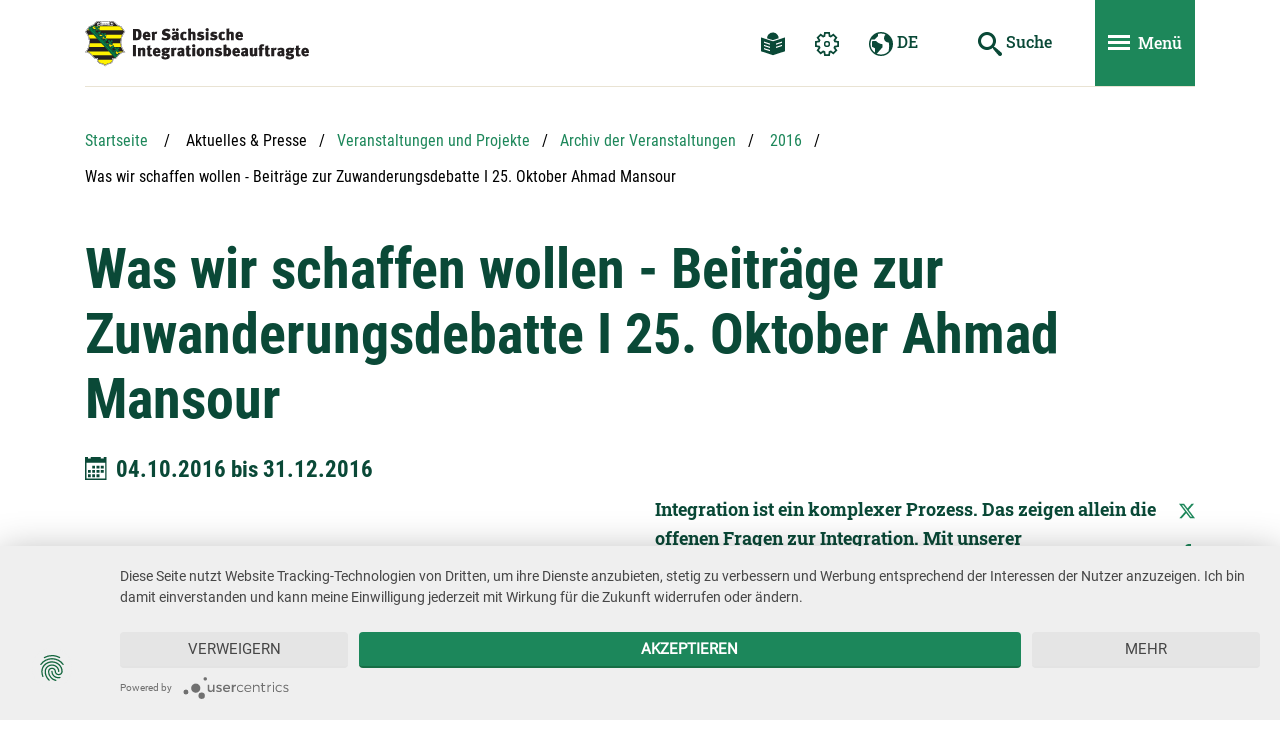

--- FILE ---
content_type: text/html; charset=utf-8
request_url: https://sab.landtag.sachsen.de/de/was-wir-schaffen-wollen-beitraege-zur-zuwanderungsdebatte-i-25-oktober-ahmad-mansour-22675.cshtml
body_size: 52278
content:
<!DOCTYPE html>
















            <!-- Livesystem -->
            
            
            
        
            
        
            
        
            
            
            
        
<html lang="de" class="mod-no-js xm_styleless" data-page-guid="923AB7D53962497F821123BBF33B195C"  data-page-type="detail">
<!-- Seiten-ID: 22675 (detail) -->
<head>
    <meta charset="utf-8">
    <meta http-equiv="X-UA-Compatible" content="IE=edge">
    <title>Was wir schaffen wollen - Beiträge zur Zuwanderungsdebatte I 25. Oktober Ahmad Mansour | Der Sächsische Integrationsbeauftragte</title>    
    <meta name="viewport" content="width=device-width, initial-scale=1">
    <meta name="keywords"  content="Sächsischer Landtag, Sachsen, Feste, Gedenkveranstaltungen, Jugendveranstaltungen, Event" />
    <meta name="description" content="Veranstaltungen des Sächsischen Landtags, Ausstellungen und Höhepunkte." />    
    <meta name="author" content="Referat Kommunikation und Öffentlichkeitsarbeit" />
    <meta name="robots" content="index, follow" />
    
    <!-- favicon -->
    <link rel="apple-touch-icon" sizes="180x180" href="https://sab.landtag.sachsen.de/build/__assets/favicon/apple-touch-icon.png">
    <link rel="icon" type="image/png" sizes="32x32" href="https://sab.landtag.sachsen.de/build/__assets/favicon/favicon-32x32.png">
    <link rel="icon" type="image/png" sizes="16x16" href="https://sab.landtag.sachsen.de/build/__assets/favicon/favicon-16x16.png">
    <link rel="manifest" href="https://sab.landtag.sachsen.de/build/__assets/favicon/site.webmanifest">
    <link rel="mask-icon" href="https://sab.landtag.sachsen.de/build/__assets/favicon/safari-pinned-tab.svg" color="#5bbad5">
    <link rel="shortcut icon" href="https://sab.landtag.sachsen.de/build/__assets/favicon/favicon.ico">
    
                <!-- usercentrics -->
                <link rel="preconnect" href="//privacy-proxy.usercentrics.eu">
                <link rel="preload" href="//privacy-proxy.usercentrics.eu/2.5.21/uc-block.bundle.js" as="script">
                <!-- / usercentrics -->
            
    <meta name="msapplication-TileColor" content="#0a4937">
    <meta name="msapplication-config" content="https://sab.landtag.sachsen.de/build/__assets/favicon/browserconfig.xml">
    <meta name="theme-color" content="#ffffff">
    <!-- / favicon -->

    <script src="https://sab.landtag.sachsen.de/build/__includes/loadcomponent.js"></script>
    
     
                <!-- usercentrics -->
                <script src="https://app.usercentrics.eu/latest/main.js" id="5aWwXxU24"></script>
                <meta data-privacy-proxy-server="https://privacy-proxy-server.usercentrics.eu">
                <script src="https://privacy-proxy.usercentrics.eu/2.5.21/uc-block.bundle.js"></script>
                <!-- / usercentrics -->
                
                <!-- Copyright (c) 2000-2019 etracker GmbH. All rights reserved. -->
                <!-- This material may not be reproduced, displayed, modified or distributed -->
                <!-- without the express prior written permission of the copyright holder. -->
                <!-- etracker tracklet 5.0 -->
                <script type="text/javascript">
                    let et_pagename = window.location.href;
                </script>
                <script id="_etLoader" type="text/plain" data-usercentrics="etracker" charset="UTF-8" data-respect-dnt="true" data-secure-code="OsxL9b" src="//code.etracker.com/code/e.js" async></script>
                <!-- etracker tracklet 5.0 end -->
            
    
    <script>
        (function () {
            window.color = 'green';
            window.baseUrl = 'https://sab.landtag.sachsen.de/build';
            
        })();
    </script>
    
    <style>
        .xm_styleless.mod-js .xm_header *{transition:none !important}[data-require]{transition:opacity .75s ease;opacity:0}[data-require-no-fade]{transition-duration:0s}[data-require=""]{opacity:1}
    </style>
    <!-- Preload CSS -->
    <!-- TODO -->
    <!-- Preload JS -->
    <link rel="preload" href="https://sab.landtag.sachsen.de/build/__includes/loadcomponent.js" as="script"/>
    <!-- Preload Fonts -->
    <!-- TODO <link rel="preload" href="https://sab.landtag.sachsen.de/build/typo/assets/open-sans-v16-latin-regular.woff2" as="font" crossorigin="anonymous"/> -->
    <!-- Preload Images -->
    <link rel="prefetch" href="https://sab.landtag.sachsen.de/build/__assets/logo-sab.svg" as="image"/>
    <!-- Preload SVG Icon Sprite -->
    <link rel="prefetch" href="https://sab.landtag.sachsen.de/build/icon/assets/sprite-default.svg"/>
    <link rel="prefetch" href="https://sab.landtag.sachsen.de/build/icon/assets/sprite-primary.svg"/>
    <link rel="prefetch" href="https://sab.landtag.sachsen.de/build/icon/assets/sprite-secondary.svg"/>
    <link rel="prefetch" href="https://sab.landtag.sachsen.de/build/icon/assets/sprite-white.svg"/>
    <link rel="prefetch" href="https://sab.landtag.sachsen.de/build/icon/assets/sprite-black.svg"/>
    <link rel="stylesheet" media="print" href="https://sab.landtag.sachsen.de/build/__includes/print.green.css"  />
</head>
<body class="xm_page xm_page--detail" data-require="base typo" data-require-no-fade>
<div class="xm_section-links">
    <ul class="list-unstyled">
        <li><a href="#header">Hauptnavigation</a></li>
        <li><a href="#main">Hauptinhalt</a></li>
        <li><a href="#footer">Service</a></li>
    </ul>
</div>
<div id="wrapper" class="xm_wrapper">
    <!-- Header -->
    <header id="header" class="xm_header">
        <div class="container">
            <div class="xm_header__inner">
                <div class="row xm_f--nowrap">
                    <div class="xm_header__col col">
                        <div class="xm_header__logo">
                            <a href="/de/index.cshtml" title="sab.landtag.sachsen.de">
                                <img src="https://sab.landtag.sachsen.de/build/__assets/logo-sab.svg" alt="Zur Startseite von sab.landtag.sachsen.de" />
                            </a>
                        </div>
                    </div>
                    <nav class="xm_header__col col-auto xm_header__col--small-none xm_header__col--md-up" aria-label="Navigation und Einstellungen">
                        <ul class="xm_nav-list">
                            
                                        <li>
                                            <a class="btn xm_d--md-up" href="/de/leichte-sprache/leichte-sprache-sab-24289.cshtml">
                                                <svg class="xm_icon xm_icon--primary" role="img" data-require="icon" aria-labelledby="easy-language-link-title">
                                                    <title id="easy-language-link-title">Leichte Sprache</title>
                                                    <use xmlns:xlink="http://www.w3.org/1999/xlink"
                                                         xlink:href="#icon-reading-easy-lang">
                                                    </use>
                                                </svg>
                                            </a>
                                        </li>
                                                                
                            
                            <li>
                                <button type="button" class="btn btn-text-primary xm_d--md-up" id="settings-popover-btn"
                                        data-toggle="header-popover" data-target="#settings" aria-expanded="false" aria-controls="settings">
                                    <svg class="xm_icon xm_icon--primary" role="img" data-require="icon" aria-labelledby="settings-popover-btn-title">
                                        <title id="settings-popover-btn-title">Einstellungen</title>
                                        <use xmlns:xlink="http://www.w3.org/1999/xlink"
                                             xlink:href="#icon-cog">
                                        </use>
                                    </svg>
                                </button>
                                <div id="settings" class="xm_header-popover" aria-labelledby="settings-popover-btn-title">
                                    <div class="xm_header-popover__title h3" aria-hidden="true">Einstellungen</div>
                                    <button type="button" class="xm_close xm_d--sm-down btn btn-sm" data-toggle="header-popover" data-target="#settings" aria-controls="settings">
                                        <svg class="xm_icon xm_icon--small" role="img">
                                            <title>Einstellungen schlie&szlig;en</title>
                                            <use xmlns:xlink="http://www.w3.org/1999/xlink" 
                                                 xlink:href="#icon-cross"></use>
                                        </svg>
                                    </button>
                                    <ul class="xm_header-popover__list">
                                        <li>
                                            <button id="animButton" type="button" class="btn-block btn-spaced"><span>Animationen stoppen</span>
                                            <svg class="xm_icon xm_icon--inline xm_icon--inline--circled xm_d--toggle active" role="img">
                                                <title>Pausieren</title>
                                                <use xmlns:xlink="http://www.w3.org/1999/xlink" xlink:href="#icon-pause">
                                                </use>
                                            </svg>
                                            <svg class="xm_icon xm_icon--inline xm_icon--inline--circled xm_d--toggle" role="img">
                                                <title>Abspielen</title>
                                                <use xmlns:xlink="http://www.w3.org/1999/xlink" xlink:href="#icon-play"></use>
                                            </svg>
                                            </button>
                                        </li>
                                    </ul>
                                </div>
                            </li>
                                    
                            <li>
                                <button type="button" class="btn btn-text-primary xm_d--md-up" id="language-popover-btn"
                                        data-toggle="header-popover" data-target="#language" aria-expanded="false" aria-controls="language">
                                    <svg class="xm_icon xm_icon--primary" role="img" data-require="icon" aria-labelledby="language-popover-btn-title">
                                        <title id="language-popover-btn-title">Sprachwechsel</title>
                                        <use xmlns:xlink="http://www.w3.org/1999/xlink"
                                             xlink:href="#icon-earth">
                                        </use>
                                    </svg> DE
                                </button>
                                <div id="language" class="xm_header-popover" aria-labelledby="language-popover-btn-title">
    <div class="xm_header-popover__title h3" aria-hidden="true">Sprachwechsel</div>
    <button type="button" class="xm_close xm_d--sm-down btn btn-sm" data-toggle="header-popover" data-target="#language" aria-controls="language">
        <svg class="xm_icon xm_icon--small" role="img">
            <title>Sprachwechsel schlie&szlig;en</title>
            <use xmlns:xlink="http://www.w3.org/1999/xlink" 
                 xlink:href="#icon-cross"></use>
        </svg>
    </button>
    <ul class="xm_header-popover__list">
    
                                <li>Deutsch</li>
                        
                                <li><a href="/en/commissioner-for-foreign-nationals-12444.cshtml" lang="en">English</a></li>
                        
                                <li><a href="/cs/commissioner-for-foreign-nationals-12444.cshtml" lang="cs">Česky</a></li>
                        
                                <li><a href="/pl/commissioner-for-foreign-nationals-12444.cshtml" lang="pl">Polski</a></li>
                        
                                <li><a href="/fr/commissioner-for-foreign-nationals-12444.cshtml" lang="fr">Français</a></li>
                        
                                <li><a href="/ru/commissioner-for-foreign-nationals-12444.cshtml" lang="ru">Русский</a></li>
                        
                                <li><a href="/es/commissioner-for-foreign-nationals-12444.cshtml" lang="es">Español</a></li>
                        
    </ul>
</div>
                            </li>
                                   
                        </ul>
                    </nav>
                    
                                <div class="xm_header__col col-auto">
                                    <button id="search-toggle-btn" type="button" class="btn btn-text-primary xm_d--md-down" aria-labelledby="search-toggle-btn-title"
                                        aria-controls="quicksearch">
                                        <svg class="xm_icon xm_icon--primary" role="img" data-require="icon">
                                            <title id="search-toggle-btn-title">Suche ein- und ausblenden</title>
                                            <use xmlns:xlink="http://www.w3.org/1999/xlink"
                                                 xlink:href="#icon-search">
                                            </use>
                                        </svg>
                                    </button>
                                    <div id="quicksearch" class="xm_quicksearch">
                                        <form class="xm_quicksearch__form" action="/de/suche.cshtml">
                                            <input type="text" class="xm_quicksearch__input" placeholder="Suchbegriff" aria-label="Suchbegriff" name="term" required />
                                            <button type="submit" class="btn btn-text-primary" aria-label="Suche starten" title="Suche starten">
                                                <svg class="xm_icon xm_icon--primary" role="img" data-require="icon" aria-hidden="true">
                                                    <use xmlns:xlink="http://www.w3.org/1999/xlink"
                                                         xlink:href="#icon-search">
                                                    </use>
                                                </svg> <span class="xm_d--md-lg-up">Suche</span>
                                            </button>
                                        </form>
                                    </div>
                                </div>
                            
                                <div class="xm_header__col col-auto">
                                    <button class="xm_header__nav-toggle btn" type="button" data-toggle="nav" id="mainnav-btn"
                                            data-target="#mainnav"
                                            aria-controls="mainnav" aria-expanded="false" aria-label="Men&uuml; ein- und ausblenden">
                                        <span><span></span></span> <span class="xm_d--md-up">Men&uuml;</span>
                                    </button>
                                </div>
                            
                    <!-- / Header Servicenavigation -->
                </div>
                
                                <!-- Header Hauptnavigation -->
                                <div id="mainnav" class="xm_mainnav" role="dialog" aria-modal="true">
                                    <nav class="xm_mainnav__nav" aria-labelledby="mainnav-btn">
                                        <div class="xm_mainnav__title h2" aria-hidden="true">Men&uuml;</div>
                                        
                                        <ul class="xm_mainnav__list xm_mainnav__list--lvl-1">
                                            
<li data-page-guid="12460"><button type="button" class="btn btn-secondary btn-block" data-toggle="nav" data-target="#mainnav-content-12460" aria-controls="mainnav-content-12460"><span>Das Amt</span></button>
    <div id="mainnav-content-12460" class="xm_mainnav__content">
        <div class="xm_mainnav__body">
            
                            <ul class="xm_mainnav__list xm_mainnav__list--lvl-2">
                                <li class="xm_d--sm-down"><button type="button" class="btn btn-secondary btn-block" data-toggle="nav" data-target="#mainnav-content-12460" aria-controls="mainnav-content-12460" aria-label="Das Amt - zurück zum Hauptmenü"><span>Das Amt</span></button></li>
                                
            <li data-page-guid="19077"><a href="/de/geschaeftsstelle-19077.cshtml"><span>Die Geschäftsstelle des Integrationsbeauftragten</span></a>
        
            </li>
        
            <li data-page-guid="19076"><a href="/de/haertefallkommission-19076.cshtml"><span>Härtefallkommission</span></a>
        
                        <ul class="xm_mainnav__list xm_mainnav__list--lvl-3">
                            
            <li data-page-guid="19079"><a href="/de/mitglieder-der-haertefallkommission-19079.cshtml"><span>Mitglieder der Härtefallkommission</span></a>
        
            </li>
        
            <li data-page-guid="23276"><a href="/de/haertefallkommissionsaechsische-haertefallkommissionsverordnung-saechshfkvo-23276.cshtml"><span>Sächsische Härtefallkommissionsverordnung SächsHFKVO</span></a>
        
            </li>
        
                        </ul>
                    
            </li>
        
            <li data-page-guid="19075"><a href="/de/kommunale-auslaender-und-integrationsbeauftragte-kaib-19075.cshtml"><span>Kommunale Ausländer- und Integrationsbeauftragte (KAIB)</span></a>
        
            </li>
        
            <li data-page-guid="19074"><a href="/de/nims-netzwerk-integration-sachsen-19074.cshtml"><span>NIMS Netzwerk Integration Sachsen</span></a>
        
            </li>
        
            <li data-page-guid="19073"><a href="/de/vereinssprechzeit-19073.cshtml"><span>Vereinssprechzeit</span></a>
        
            </li>
        
            <li data-page-guid="19072"><a href="/de/beiraete-19072.cshtml"><span>Beiräte</span></a>
        
                        <ul class="xm_mainnav__list xm_mainnav__list--lvl-3">
                            
            <li data-page-guid="19080"><a href="/de/landesbeirat-integration-19080.cshtml"><span>Landesbeirat Integration</span></a>
        
            </li>
        
            <li data-page-guid="19081"><a href="/de/beirat-abschiebehaft-19081.cshtml"><span>Beirat Hafteinrichtung</span></a>
        
            </li>
        
                        </ul>
                    
            </li>
        
            <li data-page-guid="24584"><a href="/de/der-beauftragte-24584.cshtml"><span>Der Beauftragte</span></a>
        
            </li>
        
                            </ul>
                        
        </div>
    </div>
</li>
<li data-page-guid="12459"><button type="button" class="btn btn-secondary btn-block" data-toggle="nav" data-target="#mainnav-content-12459" aria-controls="mainnav-content-12459"><span>Aktuelles & Presse</span></button>
    <div id="mainnav-content-12459" class="xm_mainnav__content">
        <div class="xm_mainnav__body">
            
                            <ul class="xm_mainnav__list xm_mainnav__list--lvl-2">
                                <li class="xm_d--sm-down"><button type="button" class="btn btn-secondary btn-block" data-toggle="nav" data-target="#mainnav-content-12459" aria-controls="mainnav-content-12459" aria-label="Aktuelles & Presse - zurück zum Hauptmenü"><span>Aktuelles & Presse</span></button></li>
                                
            <li data-page-guid="27617"><a href="/de/newsletter-27617.cshtml"><span>Newsletter</span></a>
        
            </li>
        
            <li data-page-guid="12466"><a href="/de/pressemitteilungen-12466.cshtml"><span>Pressemitteilungen</span></a>
        
                        <ul class="xm_mainnav__list xm_mainnav__list--lvl-3">
                            
            <li data-page-guid="12473"><a href="/de/archiv-12473.cshtml"><span>Archiv</span></a>
        
            </li>
        
                        </ul>
                    
            </li>
        
            <li data-page-guid="12465"><a href="/de/veranstaltungen-und-projekte-12465.cshtml"><span>Veranstaltungen und Projekte</span></a>
        
                        <ul class="xm_mainnav__list xm_mainnav__list--lvl-3">
                            
            <li data-page-guid="12472"><a href="/de/archiv-12472.cshtml"><span>Archiv der Veranstaltungen</span></a>
        
            </li>
        
                        </ul>
                    
            </li>
        
            <li data-page-guid="12464"><a href="/de/termine-12464.cshtml"><span>Termine</span></a>
        
                        <ul class="xm_mainnav__list xm_mainnav__list--lvl-3">
                            
            <li data-page-guid="12471"><a href="/de/archiv-termine-12471.cshtml"><span>Archiv Termine</span></a>
        
            </li>
        
                        </ul>
                    
            </li>
        
            <li data-page-guid="12462"><a href="/de/sonstige-veroeffentlichungen-12462.cshtml"><span>Sonstige Veröffentlichungen</span></a>
        
            </li>
        
            <li data-page-guid="12461"><a href="/de/presse-12461.cshtml"><span>Presse</span></a>
        
                        <ul class="xm_mainnav__list xm_mainnav__list--lvl-3">
                            
            <li data-page-guid="12469"><a href="/de/fakten-12469.cshtml"><span>Fakten</span></a>
        
            </li>
        
            <li data-page-guid="12468"><a href="/de/vita-12468.cshtml"><span>Lebenslauf Martin Modschiedler</span></a>
        
            </li>
        
            <li data-page-guid="12467"><a href="/de/bilder-12467.cshtml"><span>Bilder</span></a>
        
            </li>
        
                        </ul>
                    
            </li>
        
                            </ul>
                        
        </div>
    </div>
</li>
<li data-page-guid="12458"><button type="button" class="btn btn-secondary btn-block" data-toggle="nav" data-target="#mainnav-content-12458" aria-controls="mainnav-content-12458"><span>Zahlen & Fakten </span></button>
    <div id="mainnav-content-12458" class="xm_mainnav__content">
        <div class="xm_mainnav__body">
            
                            <ul class="xm_mainnav__list xm_mainnav__list--lvl-2">
                                <li class="xm_d--sm-down"><button type="button" class="btn btn-secondary btn-block" data-toggle="nav" data-target="#mainnav-content-12458" aria-controls="mainnav-content-12458" aria-label="Zahlen & Fakten  - zurück zum Hauptmenü"><span>Zahlen & Fakten </span></button></li>
                                
            <li data-page-guid="21085"><a href="/de/uebersicht-21085.cshtml"><span>Übersicht</span></a>
        
            </li>
        
            <li data-page-guid="19082"><a href="/de/entwicklungen-19082.cshtml"><span>Entwicklungen</span></a>
        
            </li>
        
            <li data-page-guid="19083"><a href="/de/ausgewaehlte-fakten-19083.cshtml"><span>Ausgewählte Fakten</span></a>
        
            </li>
        
            <li data-page-guid="19084"><a href="/de/statistik-19084.cshtml"><span>Statistik</span></a>
        
            </li>
        
                            </ul>
                        
        </div>
    </div>
</li>
<li data-page-guid="12457"><button type="button" class="btn btn-secondary btn-block" data-toggle="nav" data-target="#mainnav-content-12457" aria-controls="mainnav-content-12457"><span>Wegweiser & Kontakte</span></button>
    <div id="mainnav-content-12457" class="xm_mainnav__content">
        <div class="xm_mainnav__body">
            
                            <ul class="xm_mainnav__list xm_mainnav__list--lvl-2">
                                <li class="xm_d--sm-down"><button type="button" class="btn btn-secondary btn-block" data-toggle="nav" data-target="#mainnav-content-12457" aria-controls="mainnav-content-12457" aria-label="Wegweiser & Kontakte - zurück zum Hauptmenü"><span>Wegweiser & Kontakte</span></button></li>
                                
            <li data-page-guid="31867"><a href="/de/netzwerke-31867.cshtml"><span>Netzwerke</span></a>
        
            </li>
        
            <li data-page-guid="19086"><a href="/de/beratung-und-kontakte-19086.cshtml"><span>Beratung und Kontakte</span></a>
        
            </li>
        
            <li data-page-guid="19087"><a href="/de/beauftragte-19087.cshtml"><span>Beauftragte</span></a>
        
            </li>
        
            <li data-page-guid="24568"><a href="/de/wer-macht-was-24568.cshtml"><span>Wer macht was</span></a>
        
            </li>
        
                            </ul>
                        
        </div>
    </div>
</li>
<li data-page-guid="12456"><button type="button" class="btn btn-secondary btn-block" data-toggle="nav" data-target="#mainnav-content-12456" aria-controls="mainnav-content-12456"><span>Themen</span></button>
    <div id="mainnav-content-12456" class="xm_mainnav__content">
        <div class="xm_mainnav__body">
            
                            <ul class="xm_mainnav__list xm_mainnav__list--lvl-2">
                                <li class="xm_d--sm-down"><button type="button" class="btn btn-secondary btn-block" data-toggle="nav" data-target="#mainnav-content-12456" aria-controls="mainnav-content-12456" aria-label="Themen - zurück zum Hauptmenü"><span>Themen</span></button></li>
                                
            <li data-page-guid="19088"><a href="/de/asyl-19088.cshtml"><span>Asyl</span></a>
        
            </li>
        
            <li data-page-guid="19089"><a href="/de/unterbringung-19089.cshtml"><span>Unterbringung - "Heim-TÜV"</span></a>
        
            </li>
        
            <li data-page-guid="19090"><a href="/de/dialog-19090.cshtml"><span>Dialog</span></a>
        
            </li>
        
            <li data-page-guid="19091"><a href="/de/sprachfoerderung-19091.cshtml"><span>Sprachförderung</span></a>
        
            </li>
        
            <li data-page-guid="19092"><a href="/de/einbuergerung-19092.cshtml"><span>Einbürgerung</span></a>
        
            </li>
        
            <li data-page-guid="19093"><a href="/de/jahresberichte-19093.cshtml"><span>Berichte</span></a>
        
            </li>
        
            <li data-page-guid="19094"><a href="/de/ausbildung-arbeit-19094.cshtml"><span>Ausbildung & Arbeit</span></a>
        
                        <ul class="xm_mainnav__list xm_mainnav__list--lvl-3">
                            
            <li data-page-guid="29825"><a href="/de/eu-arbeitnehmer-29825.cshtml"><span>EU-Arbeitnehmer</span></a>
        
            </li>
        
            <li data-page-guid="29769"><a href="/de/ausbildung-und-beschaeftigung-fuer-geduldete-29769.cshtml"><span>Ausbildung und Besch&auml;ftigung f&uuml;r Geduldete</span></a>
        
            </li>
        
            <li data-page-guid="29759"><a href="/de/fachkraefteeinwanderung-29759.cshtml"><span>Fachkräfteeinwanderung</span></a>
        
            </li>
        
            <li data-page-guid="29758"><a href="/de/arbeitsmarktzugang-fuer-gefluechtete-29758.cshtml"><span>Arbeitsmarktzugang</span></a>
        
            </li>
        
                        </ul>
                    
            </li>
        
            <li data-page-guid="19095"><a href="/de/gewaltschutz-19095.cshtml"><span>Gewaltschutz</span></a>
        
            </li>
        
            <li data-page-guid="24573"><a href="/de/schwerpunkte-24573.cshtml"><span>Beste Beispiele</span></a>
        
            </li>
        
                            </ul>
                        
        </div>
    </div>
</li>
<li data-page-guid="12455"><button type="button" class="btn btn-secondary btn-block" data-toggle="nav" data-target="#mainnav-content-12455" aria-controls="mainnav-content-12455"><span>Service</span></button>
    <div id="mainnav-content-12455" class="xm_mainnav__content">
        <div class="xm_mainnav__body">
            
                            <ul class="xm_mainnav__list xm_mainnav__list--lvl-2">
                                <li class="xm_d--sm-down"><button type="button" class="btn btn-secondary btn-block" data-toggle="nav" data-target="#mainnav-content-12455" aria-controls="mainnav-content-12455" aria-label="Service - zurück zum Hauptmenü"><span>Service</span></button></li>
                                
            <li data-page-guid="18376"><a href="/de/service/publikationen/publikationen-bestellen.cshtml"><span>Publikationen bestellen</span></a>
        
            </li>
        
            <li data-page-guid="19096"><a href="/de/service/rechtliches-19096.cshtml"><span>Rechtliches</span></a>
        
            </li>
        
            <li data-page-guid="19097"><a href="/de/service/glossar-19097.cshtml"><span>Glossar</span></a>
        
            </li>
        
            <li data-page-guid="19098"><a href="/de/service/download-19098.cshtml"><span>Download</span></a>
        
            </li>
        
            <li data-page-guid="19099"><a href="/de/service/haeufige-fragen-faq-19099.cshtml"><span>Häufige Fragen - FAQ</span></a>
        
            </li>
        
            <li data-page-guid="19100"><a href="/de/service/hilfen-19100.cshtml"><span>Hilfen</span></a>
        
                        <ul class="xm_mainnav__list xm_mainnav__list--lvl-3">
                            
            <li data-page-guid="21560"><a href="/de/hilfe-fuer-ukrainer-21560.cshtml"><span>Hilfe für Ukrainer</span></a>
        
            </li>
        
            <li data-page-guid="19102"><a href="/de/hass-im-internet-was-tun-19102.cshtml"><span>Hass im Internet</span></a>
        
            </li>
        
                        </ul>
                    
            </li>
        
                            </ul>
                        
        </div>
    </div>
</li>
                                        </ul>
                                        <ul class="xm_mainnav__service xm_d--sm-down">
                                            <li>
                                                <button type="button" class="btn" data-toggle="header-popover" data-target="#settings" aria-controls="settings" aria-expanded="false">
                                                    <svg class="xm_icon" role="img" data-require="icon">
                                                        <title>Einstellungen</title>
                                                        <use xmlns:xlink="http://www.w3.org/1999/xlink"
                                                             xlink:href="#icon-cog">
                                                        </use>
                                                    </svg>
                                                </button>
                                            </li>
                                        	<li>
                                                <a class="btn" href="/de/leichte-sprache/leichte-sprache-sab-24289.cshtml">
                                                    <svg class="xm_icon" role="img" data-require="icon">
                                                        <title>Leichte Sprache</title>
                                                        <use xmlns:xlink="http://www.w3.org/1999/xlink"
                                                             xlink:href="#icon-reading-easy-lang">
                                                        </use>
                                                    </svg>
                                                </a>
                                            </li>
                                            <li>
                                                <button type="button" class="btn" data-toggle="header-popover" data-target="#language" aria-controls="language" aria-expanded="false">
                                                    <svg class="xm_icon" role="img" data-require="icon">
                                                        <title>Sprachwechsel</title>
                                                        <use xmlns:xlink="http://www.w3.org/1999/xlink"
                                                             xlink:href="#icon-earth">
                                                        </use>
                                                    </svg> DE
                                                </button>
                                            </li>
                                        </ul>
                                    </nav>
                                    <button type="button" class="xm_close xm_mainnav__close btn btn-sm" data-toggle="nav" data-target="#mainnav" aria-controls="mainnav" aria-labelledby="mainnav-close-title">
                                        <svg class="xm_icon xm_icon--small xm_icon--white" role="img">
                                            <title id="mainnav-close-title">Men&uuml; schlie&szlig;en</title>
                                            <use xmlns:xlink="http://www.w3.org/1999/xlink" 
                                                 xlink:href="#icon-cross">
                                            </use>
                                        </svg>
                                    </button>
                                </div>
                                <div class="xm_header__nav-close" role="button" data-toggle="nav" data-target="#mainnav" aria-controls="mainnav" title="Men&uuml; schlie&szlig;en" aria-hidden="true"></div>
                                <!-- / Header Hauptnavigation -->
                            
            </div>
        </div>
    </header>
    <!-- / Header -->
    <!-- Page Content -->
    <main id="main" class="xm_main xm_content container">
        
        
                        <!-- Navigation Breadcrumb -->
                        <div class="xm_block" data-require="navigation">
                            <a id="a-breadcrumb"></a>
                            <nav class="xm_breadcrumb" aria-label="Sie befinden sich hier">
                                <ol class="list-unstyled">
                                    
        <li>
            <a href="/de/index.cshtml">Startseite</a>
        </li>
    <li>Aktuelles & Presse</li><li><a href="/de/veranstaltungen-und-projekte-12465.cshtml">Veranstaltungen und Projekte</a></li><li><a href="/de/archiv-12472.cshtml">Archiv der Veranstaltungen</a></li>
    
                    
                                <!-- Breadcrumb Folgeseite -->
                            
                                        <li><a href="/de/2016-19646.cshtml">2016</a></li>
                                    
                                <li title="Aktuelle Seite" aria-current="page"><span class="sr-only">Aktuelle Seite: </span>Was wir schaffen wollen - Beiträge zur Zuwanderungsdebatte I 25. Oktober Ahmad Mansour</li>
                            
                                </ol>
                            </nav>
                        </div>
                        <!-- / Navigation Breadcrumb -->
                    
        
        
        
<!-- Modul Veranstaltungsdetails -->
<div class="xm_block">
    <a id="a-22675"></a>
    <div class="xm_hero" data-require="media">
        <h1>Was wir schaffen wollen - Beiträge zur Zuwanderungsdebatte I 25. Oktober Ahmad Mansour</h1>
        
        <div class="row">
            <p class="h4 col-12 col-md-auto">
                <svg class="xm_icon xm_icon--inline xm_icon--primary" role="img" data-require="icon">
                    <title>Datum</title>
                    <use xmlns:xlink="http://www.w3.org/1999/xlink"
                         xlink:href="#icon-datepicker">
                    </use>
                </svg><span>04.10.2016</span> bis <span>31.12.2016</span>
            </p>
        </div>
        <div class="xm_hero__body">
            
            <div class="xm_media">
                
                                <div class="xm_media__assets xm_media__assets--left xm_media__assets--half" data-partial="half md">
                                    <figure class="xm_media__asset">
                                        <noscript><img src="/img/SAB/AhmadMansour_rdax_2220x2912_80s.jpg" alt="Ahmad Mansour "/></noscript>
                                        
                                            <img class="hidden-no-js"
                                                     src="[data-uri]" alt="Ahmad Mansour "
                                                     data-copy="Heike Steinweg"
                                                     data-src="/img/SAB/AhmadMansour_rdax_2220x2912_80s.jpg" data-src-maxwidth="2220"
                                                     data-srcset="  /img/SAB/AhmadMansour_rdax_350x459_80s.jpg 350w,
                                                                    /img/SAB/AhmadMansour_rdax_450x590_80s.jpg 450w,
                                                                    /img/SAB/AhmadMansour_rdax_545x715_80s.jpg 545w,
                                                                    /img/SAB/AhmadMansour_rdax_700x918_80s.jpg 700w,
                                                                    /img/SAB/AhmadMansour_rdax_900x1180_80s.jpg 900w,
                                                                    /img/SAB/AhmadMansour_rdax_1090x1430_80s.jpg 1090w"/>
                                        
                                        <figcaption><p>Ahmad Mansour</p></figcaption>
                                    </figure>
                                </div>
                            
                <div class="xm_media__body">
                    
                    <div class="xm_media__aside">
                        <ul class="list-unstyled">
                            <li>
                                <a href="https://x.com/intent/tweet?url=https://sab.landtag.sachsen.de/de/was-wir-schaffen-wollen-beitraege-zur-zuwanderungsdebatte-i-25-oktober-ahmad-mansour-22675.cshtml&text=Was%20wir%20schaffen%20wollen%20-%20Beitr%c3%a4ge%20zur%20Zuwanderungsdebatte%20I%2025.%20Oktober%20Ahmad%20Mansour">
                                    <svg class="xm_icon xm_icon--small xm_icon--secondary" role="img" data-require="icon">
                                        <title>Auf X teilen</title>
                                        <use xmlns:xlink="http://www.w3.org/1999/xlink"
                                             xlink:href="#icon-twitter">
                                        </use>
                                    </svg>
                                </a>
                            </li>
                            <li>
                                <a href="https://www.facebook.com/sharer/sharer.php?u=https://sab.landtag.sachsen.de/de/was-wir-schaffen-wollen-beitraege-zur-zuwanderungsdebatte-i-25-oktober-ahmad-mansour-22675.cshtml">
                                    <svg class="xm_icon xm_icon--small xm_icon--secondary" role="img" data-require="icon">
                                        <title>Auf Facebook teilen</title>
                                        <use xmlns:xlink="http://www.w3.org/1999/xlink"
                                             xlink:href="#icon-facebook">
                                        </use>
                                    </svg>
                                </a>
                            </li>
                        </ul>
                    </div>
                    <p><strong>Integration ist ein komplexer Prozess. Das zeigen allein die offenen Fragen zur Integration. Mit unserer Veranstaltungsreihe möchten wir kulturelle, soziologische, juristische, religiöse und religionswissenschaftliche sowie praktische Aspekte und Dimensionen von Integration vorstellen. Wir freuen uns darauf, mit unseren Experten und Ihnen die Ziele unserer Gesellschaft weiter zu klären und uns über einen breiteren Konsens zu verständigen.</strong></p>
                </div>
            </div>
        </div>
    </div>
</div>

<!-- Modul Text -->





                        
                        
                    

<div class="xm_block" data-require="media">
    <a id="a-22676"></a>
    
    
    
    <div class="xm_media">
        
        <div class="xm_media__body" data-require="table">
            
            <p>Der Pr&auml;sident des S&auml;chsischen Landtags Dr. Matthias R&ouml;&szlig;ler und der S&auml;chsische Ausl&auml;nderbeauftragte Geert Mackenroth laden Sie dazu herzlich in den S&auml;chsischen Landtag ein.</p>

<p>Referent:</p>

<p><strong>Ahmad Mansour</strong><br />
European Foundation for Democracy</p>

<p>Datum: 25. Oktober 2016<br />
Uhrzeit: 19 Uhr</p>

<p>Ort: Plenarsaal des S&auml;chsischen Landtags<br />
Bernhard-von-Lindenau-Platz 1<br />
01067 Dresden</p>

<p>Der Diplom-Psychologe Ahmad Mansour lebt seit zehn Jahren in Deutschland, wo er sich f&uuml;r Demokratie, Gleichberechtigung und friedliches Zusammenleben einsetzt. Er ist Programme Director bei der European Foundation for Democracy in Br&uuml;ssel und besch&auml;ftigt sich mit Projekten und Initiativen gegen Radikalisierung, Unterdr&uuml;ckung im Namen der Ehre und Antisemitismus in der muslimischen Community.</p>

<p>Er ist freier Autor, wissenschaftlicher Mitarbeiter bei der Gesellschaft Demokratische Kultur (ZDK), Mitarbeiter bei der Beratungsstelle HAYAT, so wie Gruppenleiter beim HEROES-Projekt in Berlin. Mansour kommt aus Tira, einem kleinen arabischem Dorf in Israel.</p>

<p>Ahmad Mansour wurde 2012 vom Berliner Rabbiner Daniel Alter der Bambi f&uuml;r Integration gewidmet. 2013 erhielt er den Ramer Award for Courage in the Defense of Democracy vom AJC Berlin Ramer Institute for German Jewish Relations. Der Berliner Senat ehrte ihn 2014 mit dem Moses-Mendelssohn-Preis. Die J&uuml;dische Gemeinde D&uuml;sseldorf verlieh ihm 2015 die Josef-Neuberger-Medaille, die Stadt Oldenburg 2016 den Carl-von-Ossietzky-Preis. Mansour ist Botschafter f&uuml;r Demokratie und Toleranz 2016 des B&uuml;ndnisses f&uuml;r Demokratie und Toleranz / Bundeszentrale f&uuml;r politische Bildung.</p>
            
            
            <!-- Modul Verweisliste -->
<div class="xm_block">
    <a id="a-22677"></a>
    
    
    
    
    
    <ul class="list-unstyled">
        <!-- Submodul Verweis -->


			<li >
			    
                
			
							    
							    <a class="xm_anchor" href="https://eveeno.com/Das-wollen-wir-schaffen-251016" target="_blank">Seite &ouml;ffnet in neuem FensterAnmeldung zur Veranstaltung am 25.Oktober 2016</a>
							
				
			</li>
			
<!-- / Submodul Verweis -->
    </ul>
</div>

<!-- / Modul Verweisliste -->
        </div>
    </div>
</div>
<!-- / Modul Text -->

<!-- / Modul Veranstaltungsdetails -->


    </main>
    <!-- / Page Content -->
    
    
    <!-- Footer -->
    
<!-- Footer -->
<footer id="footer" class="xm_footer container-fluid" data-require="footer">

    
    <a class="xm_footer__to-top" href="#wrapper" data-scroll-to-top>
        <svg class="xm_icon xm_icon--inline xm_icon--white" role="img" data-require="icon" aria-labelledby="to-top-link-title">
            <title id="to-top-link-title">zur&uuml;ck zum Seitenanfang</title>
            <use xmlns:xlink="http://www.w3.org/1999/xlink" xlink:href="#icon-arrow-up"></use>
        </svg>
    </a>
    <div class="container">
        <div class="xm_footer__inner">
            <div class="row">
                <div class="col-sm">
                    <div class="row">
                        <div class="col-lg">
                            <div class="media">
                                <div class="xm_footer__logo">
                                    <a href="https://www.landtag.sachsen.de/de/index.cshtml" title="Zur Startseite von www.landtag.sachsen.de">
                                        <img src="https://sab.landtag.sachsen.de/build/__assets/logo-slt.svg" loading="lazy" alt="Zur Startseite von www.landtag.sachsen.de" />
                                    </a>
                                </div>
                                <address class="xm_footer__contact-address media-body">
                                    <a href="https://www.landtag.sachsen.de/de/index.cshtml"><strong>Gesch&auml;ftsstelle des S&auml;chsischen Integrationsbeauftragten</strong></a><br />
                                    Bernhard-von-Lindenau-<BR>Platz 1<BR>01067 Dresden
                                </address>
                            </div>
                        </div>
                        <div class="col-lg">
                            <div class="xm_footer__block">
                                <ul class="xm_footer__contact-list list-unstyled">
                                    <li>
                                        <svg class="xm_icon xm_icon--inline xm_icon--primary" role="img" data-require="icon" aria-label="Telefon">
                                            <title>Telefon</title>
                                            <use xmlns:xlink="http://www.w3.org/1999/xlink" xlink:href="#icon-phone"></use>
                                        </svg> <a href="tel:0351 493-5171">0351 493-5171</a>
                                    </li>
                                    <li>
                                        <svg class="xm_icon xm_icon--inline xm_icon--primary" role="img" data-require="icon" aria-label="Fax">
                                            <title>Fax</title>
                                            <use xmlns:xlink="http://www.w3.org/1999/xlink" xlink:href="#icon-printer"></use>
                                        </svg> <span>0351 493-5474</span>
                                    </li>
                                    <li>
                                        <svg class="xm_icon xm_icon--inline xm_icon--primary" role="img" data-require="icon" aria-label="Mail">
                                            <title>E-Mail schreiben</title>
                                            <use xmlns:xlink="http://www.w3.org/1999/xlink" xlink:href="#icon-bubble"></use>
                                        </svg>
                                        
                                                            <a href="/de/kontakt-de/formular-de?t=[base64]%3D%3D">E-Mail schreiben</a>
                                                        
                                    </li>
                                </ul>
                            </div>
                        </div>
                    </div>
                </div>
                <div class="col-sm">
                    <div class="row">
                        <div class="col-lg">
                            <div class="xm_footer__block">
                                <ul class="xm_footer__nav-list list-unstyled">
                                    <li>
    <a href="/de/uebersicht.cshtml">
        Übersicht
    </a>
</li><li>
    <a href="/de/kontakt-12590.cshtml">
        Kontakt
    </a>
</li><li>
    <a href="/de/impressum_SAB.cshtml">
        Impressum
    </a>
</li><li>
    <a href="/de/datenschutz_SAB.cshtml">
        Datenschutz
    </a>
</li><li>
    <a href="/de/transparenzanspruch-25708.cshtml">
        Transparenzanspruch
    </a>
</li><li>
    <a href="/de/hinweisgeberschutz-31349.cshtml">
        Hinweisgeberschutz
    </a>
</li>
                                    
                                    
                                    <li><a href="https://www.landtag.sachsen.de/de/barrierefreiheit-9089.cshtml">Barrierefreiheit</a></li>
                                    
                                </ul>
                            </div>
                        </div>
                        <div class="col-lg">
                            <div class="xm_footer__block">
                                <ul class="xm_footer__nav-list list-unstyled">
                                    
                <li><a href="https://www.landtag.sachsen.de/de/index.cshtml">Zum Sächsischen Landtag</a></li>
            
                <li><a href="https://fme.landtag.sachsen.de/de/index.cshtml">Forum Mitteleuropa</a></li>
            
                <li><a href="https://lasd.landtag.sachsen.de/de/index.cshtml">Sächsische Landesbeauftragte zur Aufarbeitung der SED-Diktatur</a></li>
            
                                </ul>
                            </div>
                        </div>
                    </div>
                </div>
            </div>
        </div>
    </div>
</footer>

    <!-- / Footer -->
</div>
<!-- Modal -->
<div class="modal" id="modal" tabindex="-1" role="dialog" aria-hidden="true" data-require="modal">
    <div class="modal-dialog modal-dialog-centered modal-xl" role="document">
        <div class="modal-content">
            <div class="modal-header">
                <button type="button" class="btn btn-sm" data-dismiss="modal" aria-label="Modales Fenster schlie&szlig;en" title="Schlie&szlig;en">
                    <svg class="xm_icon xm_icon--primary" role="img">
                        <use xmlns:xlink="http://www.w3.org/1999/xlink" 
                             xlink:href="#icon-close">
                        </use>
                    </svg>
                </button>
            </div>
            <div id="modal-body" class="modal-body"></div>
            <div id="modal-footer" class="modal-footer"></div>
        </div>
    </div>
</div>
<!-- / Modal -->
<script>
    (function () {
        window.es6 = (Modernizr.arrow && Modernizr.promises && Modernizr.es6string);
        const baseScript = document.createElement('script');
        baseScript.src = (window.es6) ? 'https://sab.landtag.sachsen.de/build/base.es6.js' : 'https://sab.landtag.sachsen.de/build/base.js';
        document.body.appendChild(baseScript);
        
        return; // CMS: return raus, wenn funktion funktioniert TODO was soll das? eko fragen
        
    })();
</script>
</body>
</html>


--- FILE ---
content_type: text/css
request_url: https://sab.landtag.sachsen.de/build/icon/icon.green.css?v=bd951c4
body_size: 1741
content:
.xm_icon{width:1.5rem;height:1.5rem;vertical-align:middle}.xm_icon--inline{width:1em;height:1em;vertical-align:-.125em}.xm_icon--inline:not(:first-child){margin-left:.5rem}.xm_icon--inline:not(:last-child){margin-right:.5rem}.xm_icon--inline--circled:not(:last-child){margin-right:0}.xm_icon--primary{fill:#0a4937}.xm_icon--primary:hover,a:focus .xm_icon--primary,a:hover .xm_icon--primary,button:focus .xm_icon--primary,button:hover .xm_icon--primary{fill:#05403f}.xm_icon--secondary{fill:#1d875a}.xm_icon--secondary:hover,a:focus .xm_icon--secondary,a:hover .xm_icon--secondary,button:focus .xm_icon--secondary,button:hover .xm_icon--secondary{fill:#0a4937}.xm_icon--white{fill:#fff}.xm_icon--xlarge{width:4rem;height:4rem}.xm_icon--large{width:2.25rem;height:2.25rem}.xm_icon--medium{width:2rem;height:2rem}.xm_icon--small{width:1rem;height:1rem}.xm_icon--easy{height:3.75rem;width:auto;transition:all .35s ease}@media (max-width: 767.98px){.xm_icon--easy{height:1.75rem}}.xm_header--small .xm_icon--easy{height:1.75rem}.xm_icon-card{display:flex;height:100%;margin:0;padding:2rem 1rem;flex-direction:column;justify-content:center;align-items:center;text-align:center}@media (min-width: 992px){.xm_icon-card{padding:1rem}}.xm_icon-card:hover,.xm_icon-card:focus{text-decoration:none;background:#1d875a;color:#fff}.xm_icon-card:hover .xm_icon,.xm_icon-card:focus .xm_icon{fill:#fff}.xm_icon-card .xm_icon{margin-bottom:.5rem}.xm_icon-card--easy{color:#fff}.xm_icon-card--easy-green{background:#1d875a}.xm_icon-card--easy-yellow{background:#c68429}.xm_icon-card--easy-blue{background:#1e6990}.xm_icon-card--easy-red{background:#b94921}.xm_icon-card--easy:hover{background:#fff;color:#0a4937}.xm_icon-card--easy:hover .xm_icon{fill:#0a4937}


--- FILE ---
content_type: text/css
request_url: https://sab.landtag.sachsen.de/build/header/header.green.css?v=bd951c4
body_size: 7797
content:
:root{--header-height:52px;--header-height-on-top:52px}@media (min-width: 576px){:root{--header-height:89px;--header-height-on-top:89px}}@media (min-width: 768px){:root{--header-height:101px;--header-height-on-top:101px}}.xm_header{position:fixed;top:0;right:0;left:0;padding-bottom:1px;z-index:1030;font-family:"Roboto Slab",serif;background:#fff}.xm_header .btn:not(.btn-link){border-radius:0;font-weight:500}.xm_page--no-scroll .xm_header{padding-right:var(--scrollbar-width)}.xm_header__inner{position:relative;background:#fff}.xm_header__inner:after{content:'';position:absolute;right:-15px;bottom:-1px;left:-15px;height:1px;z-index:-1;background:#e9e3d3}@media (min-width: 576px){.xm_header__inner:after{right:0;left:0}}.xm_header__logo{width:150px;max-width:25vw;margin:8px 0;transition:all .35s ease}@media (min-width: 576px){.xm_header__logo{width:224px;margin:21px 0 19px 0}}@media (min-width: 576px){.xm_header--small .xm_header__logo{width:135px;margin:8px 0 6px 0}}.xm_header__logo a{display:inline-block;text-decoration:none}.xm_header__logo object{pointer-events:none}.xm_header__logo--fme{width:302px;margin:0}@media (min-width: 576px){.xm_header--small .xm_header__logo--fme{width:160px;margin:0}}.xm_header__logo--lasd{width:284px}@media (min-width: 576px){.xm_header--small .xm_header__logo--lasd{width:182px}}.xm_header__col{display:flex;align-items:center;background:#fff}@media (max-width: 991.98px){.xm_header__col--lg-up{width:0;padding:0;overflow:hidden}}@media (min-width: 768px){.xm_header__col--small-none{transition:opacity 0.15s linear}}.xm_header--small .xm_header__col--small-none{opacity:0;pointer-events:none}.xm_header__nav-toggle{position:relative;height:100%}.xm_header__nav-toggle>span:first-child{position:relative;top:1px;display:inline-block;width:22px;margin-right:.25rem;transition:ease transform .1s}.xm_header__nav-toggle>span:first-child:after,.xm_header__nav-toggle>span:first-child:before,.xm_header__nav-toggle>span:first-child span{content:'';display:block;height:3px;transition:all .2s ease-in-out}.xm_header__nav-toggle>span:first-child span{margin:3px 0}.xm_header__nav-toggle[aria-expanded="true"]>span:before{transform:translateY(6px) rotate(135deg)}.xm_header__nav-toggle[aria-expanded="true"]>span:after{transform:translateY(-6px) rotate(-135deg)}.xm_header__nav-toggle[aria-expanded="true"]>span span{transform:scale(0)}@media (min-width: 576px){.xm_header__nav-toggle.btn{color:#fff;border-color:#1d875a;background-color:#1d875a}}.xm_header__nav-toggle.btn:active{border-color:#05403f;background-color:#05403f}.xm_header__nav-toggle.btn:focus,.xm_header__nav-toggle.btn:hover{border-color:#073327;background-color:#073327}.xm_header__nav-toggle.btn>span:first-child:after,.xm_header__nav-toggle.btn>span:first-child:before,.xm_header__nav-toggle.btn>span:first-child span{background-color:#0a4937}@media (min-width: 576px){.xm_header__nav-toggle.btn>span:first-child:after,.xm_header__nav-toggle.btn>span:first-child:before,.xm_header__nav-toggle.btn>span:first-child span{background-color:#fff}}.xm_header__nav-toggle.btn:active>span:first-child:after,.xm_header__nav-toggle.btn:active>span:first-child:before,.xm_header__nav-toggle.btn:active>span:first-child span,.xm_header__nav-toggle.btn:focus>span:first-child:after,.xm_header__nav-toggle.btn:focus>span:first-child:before,.xm_header__nav-toggle.btn:focus>span:first-child span,.xm_header__nav-toggle.btn:hover>span:first-child:after,.xm_header__nav-toggle.btn:hover>span:first-child:before,.xm_header__nav-toggle.btn:hover>span:first-child span{background-color:#fff}@media (min-width: 576px){.xm_header__nav-toggle.btn:active,.xm_header__nav-toggle.btn:focus,.xm_header__nav-toggle.btn:hover{color:#fff}}@media (min-width: 576px){.xm_header--small .xm_header__nav-toggle.btn:not(:hover):not(:focus):not(:active){color:#0a4937;border-color:#fff;background-color:#fff}}@media (min-width: 576px){.xm_header--small .xm_header__nav-toggle.btn:not(:hover):not(:focus):not(:active)>span:first-child:after,.xm_header--small .xm_header__nav-toggle.btn:not(:hover):not(:focus):not(:active)>span:first-child:before,.xm_header--small .xm_header__nav-toggle.btn:not(:hover):not(:focus):not(:active)>span:first-child span{background-color:#0a4937}}.xm_header__nav-close{display:none;position:fixed;top:var(--header-height);right:0;bottom:0;left:0;width:100%;border:none;background:rgba(0,0,0,0.75);cursor:pointer}.xm_mainnav.show+.xm_header__nav-close{display:block}.xm_header__nav-close:focus{outline:none}.xm_header-popover{position:fixed;top:0;left:0;right:0;height:calc(100vh - var(--mainnav-service-height));z-index:1060;background:#f7f4ee}.xm_header-popover:not(.active){display:none}@media (min-width: 768px){.xm_header-popover{position:absolute;top:auto;right:auto;height:auto;margin-top:.5rem;padding:.25rem 15px;border:1px solid #e9e3d3;border-radius:.25rem;transform:translateX(-33.333%);white-space:nowrap;background:#fff}}.xm_header-popover__title{margin:1rem 0;padding:0 15px}@media (min-width: 768px){.xm_header-popover__title{display:none}}.xm_header-popover__list{padding-left:0;list-style:none;margin:0}.xm_header-popover__list li{display:flex;justify-content:space-between;justify-items:center;margin:0;padding:1rem 15px;border-top:1px solid #e9e3d3}@media (min-width: 768px){.xm_header-popover__list li{display:block;text-align:center;padding:.5rem 15px}}@media (min-width: 768px){.xm_header-popover__list li:first-child{border-top:0}}@media (max-width: 767.98px){.xm_header-popover__list li:last-child{border-bottom:1px solid #e9e3d3}}.xm_quicksearch{position:fixed;top:var(--header-height);right:0;left:0;z-index:-1;margin:0 auto;transform:translateY(-100%);transition:all 0.2s ease-in-out}@media (min-width: 576px){.xm_quicksearch{max-width:540px}}@media (min-width: 768px){.xm_quicksearch{max-width:720px}}@media (min-width: 992px){.xm_quicksearch{max-width:960px}}@media (min-width: 1200px){.xm_quicksearch{max-width:1140px}}@media (min-width: 576px) and (max-width: 991.98px){.xm_quicksearch{padding:0 15px}}@media (min-width: 992px){.xm_quicksearch{position:static;z-index:0;transform:none}}button:focus+.xm_quicksearch,.xm_quicksearch.active,.xm_quicksearch:hover,.xm_quicksearch:focus-within{transform:translateY(0)}button:focus+.xm_quicksearch .xm_quicksearch__input,.xm_quicksearch.active .xm_quicksearch__input,.xm_quicksearch:hover .xm_quicksearch__input,.xm_quicksearch:focus-within .xm_quicksearch__input{width:100%}@media (min-width: 576px){button:focus+.xm_quicksearch .xm_quicksearch__input,.xm_quicksearch.active .xm_quicksearch__input,.xm_quicksearch:hover .xm_quicksearch__input,.xm_quicksearch:focus-within .xm_quicksearch__input{width:150px;opacity:1}}@media (min-width: 768px){button:focus+.xm_quicksearch .xm_quicksearch__input,.xm_quicksearch.active .xm_quicksearch__input,.xm_quicksearch:hover .xm_quicksearch__input,.xm_quicksearch:focus-within .xm_quicksearch__input{width:200px}}@media (min-width: 1200px){button:focus+.xm_quicksearch .xm_quicksearch__input,.xm_quicksearch.active .xm_quicksearch__input,.xm_quicksearch:hover .xm_quicksearch__input,.xm_quicksearch:focus-within .xm_quicksearch__input{width:300px}}.xm_quicksearch__form{display:flex;justify-content:space-between;align-items:center}@media (max-width: 991.98px){.xm_quicksearch__form{padding:0 15px;border-bottom:1px solid #e9e3d3;background:#f7f4ee}}.xm_quicksearch__input{border:0;background:transparent}@media (min-width: 992px){.xm_quicksearch__input{width:0;border-bottom:1px solid #e9e3d3;transition:width .2s ease-in-out;opacity:0}}.xm_quicksearch__input:focus{outline:0}[data-whatintent="keyboard"] .xm_quicksearch__input:focus-visible{box-shadow:0 0 0 2px rgba(29,135,90,0.8)}@media (min-width: 992px){.xm_quicksearch__input:focus-visible{border-bottom-color:#0a4937}}


--- FILE ---
content_type: text/css
request_url: https://sab.landtag.sachsen.de/build/button/button.green.css?v=bd951c4
body_size: 23503
content:
.btn{display:inline-block;font-family:"Roboto Slab",serif;font-weight:400;color:#000;text-align:center;vertical-align:middle;user-select:none;background-color:transparent;border:1px solid transparent;padding:.75rem .75rem;font-size:1rem;line-height:1.562;border-radius:.25rem;transition:color 0.15s ease-in-out,background-color 0.15s ease-in-out,border-color 0.15s ease-in-out,box-shadow 0.15s ease-in-out}@media (prefers-reduced-motion: reduce){.btn{transition:none}}.btn:hover{color:#000;text-decoration:none}.btn:focus,.btn.focus{outline:0;box-shadow:0 0 0 2px rgba(29,135,90,0.8)}.btn.disabled,.btn:disabled{opacity:.65}.btn:not(:disabled):not(.disabled){cursor:pointer}a.btn.disabled,fieldset:disabled a.btn{pointer-events:none}.btn-primary{color:#fff;background-color:#0a4937;border-color:#0a4937}.btn-primary:hover{color:#fff;background-color:#05271e;border-color:#041c15}.btn-primary:focus,.btn-primary.focus{color:#fff;background-color:#05271e;border-color:#041c15;box-shadow:0 0 0 2px rgba(47,100,85,0.5)}.btn-primary.disabled,.btn-primary:disabled{color:#fff;background-color:#0a4937;border-color:#0a4937}.btn-primary:not(:disabled):not(.disabled):active,.btn-primary:not(:disabled):not(.disabled).active,.show>.btn-primary.dropdown-toggle{color:#fff;background-color:#041c15;border-color:#02110d}.btn-primary:not(:disabled):not(.disabled):active:focus,.btn-primary:not(:disabled):not(.disabled).active:focus,.show>.btn-primary.dropdown-toggle:focus{box-shadow:0 0 0 2px rgba(47,100,85,0.5)}.btn-secondary{color:#fff;background-color:#1d875a;border-color:#1d875a}.btn-secondary:hover{color:#fff;background-color:#166845;border-color:#145d3e}.btn-secondary:focus,.btn-secondary.focus{color:#fff;background-color:#166845;border-color:#145d3e;box-shadow:0 0 0 2px rgba(63,153,115,0.5)}.btn-secondary.disabled,.btn-secondary:disabled{color:#fff;background-color:#1d875a;border-color:#1d875a}.btn-secondary:not(:disabled):not(.disabled):active,.btn-secondary:not(:disabled):not(.disabled).active,.show>.btn-secondary.dropdown-toggle{color:#fff;background-color:#145d3e;border-color:#125337}.btn-secondary:not(:disabled):not(.disabled):active:focus,.btn-secondary:not(:disabled):not(.disabled).active:focus,.show>.btn-secondary.dropdown-toggle:focus{box-shadow:0 0 0 2px rgba(63,153,115,0.5)}.btn-success{color:#000;background-color:#1bb556;border-color:#1bb556}.btn-success:hover{color:#fff;background-color:#169446;border-color:#148941}.btn-success:focus,.btn-success.focus{color:#fff;background-color:#169446;border-color:#148941;box-shadow:0 0 0 2px rgba(23,154,73,0.5)}.btn-success.disabled,.btn-success:disabled{color:#000;background-color:#1bb556;border-color:#1bb556}.btn-success:not(:disabled):not(.disabled):active,.btn-success:not(:disabled):not(.disabled).active,.show>.btn-success.dropdown-toggle{color:#fff;background-color:#148941;border-color:#137e3c}.btn-success:not(:disabled):not(.disabled):active:focus,.btn-success:not(:disabled):not(.disabled).active:focus,.show>.btn-success.dropdown-toggle:focus{box-shadow:0 0 0 2px rgba(23,154,73,0.5)}.btn-info{color:#fff;background-color:#0171c1;border-color:#0171c1}.btn-info:hover{color:#fff;background-color:#015b9b;border-color:#01538e}.btn-info:focus,.btn-info.focus{color:#fff;background-color:#015b9b;border-color:#01538e;box-shadow:0 0 0 2px rgba(39,134,202,0.5)}.btn-info.disabled,.btn-info:disabled{color:#fff;background-color:#0171c1;border-color:#0171c1}.btn-info:not(:disabled):not(.disabled):active,.btn-info:not(:disabled):not(.disabled).active,.show>.btn-info.dropdown-toggle{color:#fff;background-color:#01538e;border-color:#014c82}.btn-info:not(:disabled):not(.disabled):active:focus,.btn-info:not(:disabled):not(.disabled).active:focus,.show>.btn-info.dropdown-toggle:focus{box-shadow:0 0 0 2px rgba(39,134,202,0.5)}.btn-warning{color:#000;background-color:#f79f07;border-color:#f79f07}.btn-warning:hover{color:#000;background-color:#d28706;border-color:#c57f06}.btn-warning:focus,.btn-warning.focus{color:#000;background-color:#d28706;border-color:#c57f06;box-shadow:0 0 0 2px rgba(210,135,6,0.5)}.btn-warning.disabled,.btn-warning:disabled{color:#000;background-color:#f79f07;border-color:#f79f07}.btn-warning:not(:disabled):not(.disabled):active,.btn-warning:not(:disabled):not(.disabled).active,.show>.btn-warning.dropdown-toggle{color:#000;background-color:#c57f06;border-color:#b97705}.btn-warning:not(:disabled):not(.disabled):active:focus,.btn-warning:not(:disabled):not(.disabled).active:focus,.show>.btn-warning.dropdown-toggle:focus{box-shadow:0 0 0 2px rgba(210,135,6,0.5)}.btn-danger{color:#fff;background-color:#db3060;border-color:#db3060}.btn-danger:hover{color:#fff;background-color:#c3224f;border-color:#b8204b}.btn-danger:focus,.btn-danger.focus{color:#fff;background-color:#c3224f;border-color:#b8204b;box-shadow:0 0 0 2px rgba(224,79,120,0.5)}.btn-danger.disabled,.btn-danger:disabled{color:#fff;background-color:#db3060;border-color:#db3060}.btn-danger:not(:disabled):not(.disabled):active,.btn-danger:not(:disabled):not(.disabled).active,.show>.btn-danger.dropdown-toggle{color:#fff;background-color:#b8204b;border-color:#ad1e46}.btn-danger:not(:disabled):not(.disabled):active:focus,.btn-danger:not(:disabled):not(.disabled).active:focus,.show>.btn-danger.dropdown-toggle:focus{box-shadow:0 0 0 2px rgba(224,79,120,0.5)}.btn-light{color:#000;background-color:#f7f4ee;border-color:#f7f4ee}.btn-light:hover{color:#000;background-color:#ebe3d4;border-color:#e7decb}.btn-light:focus,.btn-light.focus{color:#000;background-color:#ebe3d4;border-color:#e7decb;box-shadow:0 0 0 2px rgba(210,207,202,0.5)}.btn-light.disabled,.btn-light:disabled{color:#000;background-color:#f7f4ee;border-color:#f7f4ee}.btn-light:not(:disabled):not(.disabled):active,.btn-light:not(:disabled):not(.disabled).active,.show>.btn-light.dropdown-toggle{color:#000;background-color:#e7decb;border-color:#e3d8c3}.btn-light:not(:disabled):not(.disabled):active:focus,.btn-light:not(:disabled):not(.disabled).active:focus,.show>.btn-light.dropdown-toggle:focus{box-shadow:0 0 0 2px rgba(210,207,202,0.5)}.btn-dark{color:#fff;background-color:#05403f;border-color:#05403f}.btn-dark:hover{color:#fff;background-color:#021d1c;border-color:#011110}.btn-dark:focus,.btn-dark.focus{color:#fff;background-color:#021d1c;border-color:#011110;box-shadow:0 0 0 2px rgba(43,93,92,0.5)}.btn-dark.disabled,.btn-dark:disabled{color:#fff;background-color:#05403f;border-color:#05403f}.btn-dark:not(:disabled):not(.disabled):active,.btn-dark:not(:disabled):not(.disabled).active,.show>.btn-dark.dropdown-toggle{color:#fff;background-color:#011110;border-color:#000505}.btn-dark:not(:disabled):not(.disabled):active:focus,.btn-dark:not(:disabled):not(.disabled).active:focus,.show>.btn-dark.dropdown-toggle:focus{box-shadow:0 0 0 2px rgba(43,93,92,0.5)}.btn-white{color:#000;background-color:#fff;border-color:#fff}.btn-white:hover{color:#000;background-color:#ececec;border-color:#e6e6e6}.btn-white:focus,.btn-white.focus{color:#000;background-color:#ececec;border-color:#e6e6e6;box-shadow:0 0 0 2px rgba(217,217,217,0.5)}.btn-white.disabled,.btn-white:disabled{color:#000;background-color:#fff;border-color:#fff}.btn-white:not(:disabled):not(.disabled):active,.btn-white:not(:disabled):not(.disabled).active,.show>.btn-white.dropdown-toggle{color:#000;background-color:#e6e6e6;border-color:#dfdfdf}.btn-white:not(:disabled):not(.disabled):active:focus,.btn-white:not(:disabled):not(.disabled).active:focus,.show>.btn-white.dropdown-toggle:focus{box-shadow:0 0 0 2px rgba(217,217,217,0.5)}.btn-outline-primary{color:#0a4937;border-color:#0a4937}.btn-outline-primary:hover{color:#fff;background-color:#0a4937;border-color:#0a4937}.btn-outline-primary:focus,.btn-outline-primary.focus{box-shadow:0 0 0 2px rgba(10,73,55,0.5)}.btn-outline-primary.disabled,.btn-outline-primary:disabled{color:#0a4937;background-color:transparent}.btn-outline-primary:not(:disabled):not(.disabled):active,.btn-outline-primary:not(:disabled):not(.disabled).active,.show>.btn-outline-primary.dropdown-toggle{color:#fff;background-color:#0a4937;border-color:#0a4937}.btn-outline-primary:not(:disabled):not(.disabled):active:focus,.btn-outline-primary:not(:disabled):not(.disabled).active:focus,.show>.btn-outline-primary.dropdown-toggle:focus{box-shadow:0 0 0 2px rgba(10,73,55,0.5)}.btn-outline-secondary{color:#1d875a;border-color:#1d875a}.btn-outline-secondary:hover{color:#fff;background-color:#1d875a;border-color:#1d875a}.btn-outline-secondary:focus,.btn-outline-secondary.focus{box-shadow:0 0 0 2px rgba(29,135,90,0.5)}.btn-outline-secondary.disabled,.btn-outline-secondary:disabled{color:#1d875a;background-color:transparent}.btn-outline-secondary:not(:disabled):not(.disabled):active,.btn-outline-secondary:not(:disabled):not(.disabled).active,.show>.btn-outline-secondary.dropdown-toggle{color:#fff;background-color:#1d875a;border-color:#1d875a}.btn-outline-secondary:not(:disabled):not(.disabled):active:focus,.btn-outline-secondary:not(:disabled):not(.disabled).active:focus,.show>.btn-outline-secondary.dropdown-toggle:focus{box-shadow:0 0 0 2px rgba(29,135,90,0.5)}.btn-outline-success{color:#1bb556;border-color:#1bb556}.btn-outline-success:hover{color:#000;background-color:#1bb556;border-color:#1bb556}.btn-outline-success:focus,.btn-outline-success.focus{box-shadow:0 0 0 2px rgba(27,181,86,0.5)}.btn-outline-success.disabled,.btn-outline-success:disabled{color:#1bb556;background-color:transparent}.btn-outline-success:not(:disabled):not(.disabled):active,.btn-outline-success:not(:disabled):not(.disabled).active,.show>.btn-outline-success.dropdown-toggle{color:#000;background-color:#1bb556;border-color:#1bb556}.btn-outline-success:not(:disabled):not(.disabled):active:focus,.btn-outline-success:not(:disabled):not(.disabled).active:focus,.show>.btn-outline-success.dropdown-toggle:focus{box-shadow:0 0 0 2px rgba(27,181,86,0.5)}.btn-outline-info{color:#0171c1;border-color:#0171c1}.btn-outline-info:hover{color:#fff;background-color:#0171c1;border-color:#0171c1}.btn-outline-info:focus,.btn-outline-info.focus{box-shadow:0 0 0 2px rgba(1,113,193,0.5)}.btn-outline-info.disabled,.btn-outline-info:disabled{color:#0171c1;background-color:transparent}.btn-outline-info:not(:disabled):not(.disabled):active,.btn-outline-info:not(:disabled):not(.disabled).active,.show>.btn-outline-info.dropdown-toggle{color:#fff;background-color:#0171c1;border-color:#0171c1}.btn-outline-info:not(:disabled):not(.disabled):active:focus,.btn-outline-info:not(:disabled):not(.disabled).active:focus,.show>.btn-outline-info.dropdown-toggle:focus{box-shadow:0 0 0 2px rgba(1,113,193,0.5)}.btn-outline-warning{color:#f79f07;border-color:#f79f07}.btn-outline-warning:hover{color:#000;background-color:#f79f07;border-color:#f79f07}.btn-outline-warning:focus,.btn-outline-warning.focus{box-shadow:0 0 0 2px rgba(247,159,7,0.5)}.btn-outline-warning.disabled,.btn-outline-warning:disabled{color:#f79f07;background-color:transparent}.btn-outline-warning:not(:disabled):not(.disabled):active,.btn-outline-warning:not(:disabled):not(.disabled).active,.show>.btn-outline-warning.dropdown-toggle{color:#000;background-color:#f79f07;border-color:#f79f07}.btn-outline-warning:not(:disabled):not(.disabled):active:focus,.btn-outline-warning:not(:disabled):not(.disabled).active:focus,.show>.btn-outline-warning.dropdown-toggle:focus{box-shadow:0 0 0 2px rgba(247,159,7,0.5)}.btn-outline-danger{color:#db3060;border-color:#db3060}.btn-outline-danger:hover{color:#fff;background-color:#db3060;border-color:#db3060}.btn-outline-danger:focus,.btn-outline-danger.focus{box-shadow:0 0 0 2px rgba(219,48,96,0.5)}.btn-outline-danger.disabled,.btn-outline-danger:disabled{color:#db3060;background-color:transparent}.btn-outline-danger:not(:disabled):not(.disabled):active,.btn-outline-danger:not(:disabled):not(.disabled).active,.show>.btn-outline-danger.dropdown-toggle{color:#fff;background-color:#db3060;border-color:#db3060}.btn-outline-danger:not(:disabled):not(.disabled):active:focus,.btn-outline-danger:not(:disabled):not(.disabled).active:focus,.show>.btn-outline-danger.dropdown-toggle:focus{box-shadow:0 0 0 2px rgba(219,48,96,0.5)}.btn-outline-light{color:#f7f4ee;border-color:#f7f4ee}.btn-outline-light:hover{color:#000;background-color:#f7f4ee;border-color:#f7f4ee}.btn-outline-light:focus,.btn-outline-light.focus{box-shadow:0 0 0 2px rgba(247,244,238,0.5)}.btn-outline-light.disabled,.btn-outline-light:disabled{color:#f7f4ee;background-color:transparent}.btn-outline-light:not(:disabled):not(.disabled):active,.btn-outline-light:not(:disabled):not(.disabled).active,.show>.btn-outline-light.dropdown-toggle{color:#000;background-color:#f7f4ee;border-color:#f7f4ee}.btn-outline-light:not(:disabled):not(.disabled):active:focus,.btn-outline-light:not(:disabled):not(.disabled).active:focus,.show>.btn-outline-light.dropdown-toggle:focus{box-shadow:0 0 0 2px rgba(247,244,238,0.5)}.btn-outline-dark{color:#05403f;border-color:#05403f}.btn-outline-dark:hover{color:#fff;background-color:#05403f;border-color:#05403f}.btn-outline-dark:focus,.btn-outline-dark.focus{box-shadow:0 0 0 2px rgba(5,64,63,0.5)}.btn-outline-dark.disabled,.btn-outline-dark:disabled{color:#05403f;background-color:transparent}.btn-outline-dark:not(:disabled):not(.disabled):active,.btn-outline-dark:not(:disabled):not(.disabled).active,.show>.btn-outline-dark.dropdown-toggle{color:#fff;background-color:#05403f;border-color:#05403f}.btn-outline-dark:not(:disabled):not(.disabled):active:focus,.btn-outline-dark:not(:disabled):not(.disabled).active:focus,.show>.btn-outline-dark.dropdown-toggle:focus{box-shadow:0 0 0 2px rgba(5,64,63,0.5)}.btn-outline-white{color:#fff;border-color:#fff}.btn-outline-white:hover{color:#000;background-color:#fff;border-color:#fff}.btn-outline-white:focus,.btn-outline-white.focus{box-shadow:0 0 0 2px rgba(255,255,255,0.5)}.btn-outline-white.disabled,.btn-outline-white:disabled{color:#fff;background-color:transparent}.btn-outline-white:not(:disabled):not(.disabled):active,.btn-outline-white:not(:disabled):not(.disabled).active,.show>.btn-outline-white.dropdown-toggle{color:#000;background-color:#fff;border-color:#fff}.btn-outline-white:not(:disabled):not(.disabled):active:focus,.btn-outline-white:not(:disabled):not(.disabled).active:focus,.show>.btn-outline-white.dropdown-toggle:focus{box-shadow:0 0 0 2px rgba(255,255,255,0.5)}.btn-link{font-weight:400;color:#1d875a;text-decoration:none}.btn-link:hover{color:#0a4937;text-decoration:underline}.btn-link:focus,.btn-link.focus{text-decoration:underline}.btn-link:disabled,.btn-link.disabled{color:#6c757d;pointer-events:none}.btn-lg{padding:.5rem 1rem;font-size:1.25rem;line-height:1.5;border-radius:.25rem}.btn-sm{padding:.375rem .5rem;font-size:.875rem;line-height:1.5;border-radius:.25rem}.btn-block{display:block;width:100%}.btn-block+.btn-block{margin-top:.5rem}input[type="submit"].btn-block,input[type="reset"].btn-block,input[type="button"].btn-block{width:100%}button{vertical-align:text-bottom}button:focus{outline:0}label.btn{text-transform:uppercase}.btn-text-primary{color:#0a4937}.btn-text-primary:focus,.btn-text-primary:hover{color:#05403f}.btn-outline-light{color:#0a4937}.btn-spaced{display:flex;justify-content:space-between;align-items:center}.xm_btn-bar{display:flex;margin-bottom:1.5rem;overflow:auto;scrollbar-width:none;-ms-overflow-style:none}.xm_btn-bar::-webkit-scrollbar{display:none}.xm_btn-bar__btn{width:38px;padding:2px;border:1px solid #e9e3d3;border-radius:.25rem;color:#000;font-family:"Roboto Condensed",sans-serif;font-size:.875rem}.xm_btn-bar__btn:focus,.xm_btn-bar__btn:hover{border-color:#0a4937}.xm_btn-bar__btn--current{color:#fff;background-color:#0a4937}.xm_btn-bar__btn--current:focus,.xm_btn-bar__btn--current:hover{color:#fff}.xm_btn-bar__btn:not(:first-child){margin-left:.5rem}.xm_close{position:absolute;top:1rem;right:1rem;z-index:1}.btn-outline-party-2{color:#000;border-color:#5a7291}.btn-outline-party-2:hover{color:#fff;background-color:#5a7291;border-color:#5a7291}.btn-outline-party-2:focus,.btn-outline-party-2.focus{box-shadow:0 0 0 2px rgba(90,114,145,0.5)}.btn-outline-party-2.disabled,.btn-outline-party-2:disabled{color:#000;background-color:transparent}.btn-outline-party-2:not(:disabled):not(.disabled):active,.btn-outline-party-2:not(:disabled):not(.disabled).active,.show>.btn-outline-party-2.dropdown-toggle{color:#fff;background-color:#5a7291;border-color:#5a7291}.btn-outline-party-2:not(:disabled):not(.disabled):active:focus,.btn-outline-party-2:not(:disabled):not(.disabled).active:focus,.show>.btn-outline-party-2.dropdown-toggle:focus{box-shadow:0 0 0 2px rgba(90,114,145,0.5)}.btn-outline-party-3{color:#000;border-color:#000}.btn-outline-party-3:hover{color:#fff;background-color:#000;border-color:#000}.btn-outline-party-3:focus,.btn-outline-party-3.focus{box-shadow:0 0 0 2px rgba(0,0,0,0.5)}.btn-outline-party-3.disabled,.btn-outline-party-3:disabled{color:#000;background-color:transparent}.btn-outline-party-3:not(:disabled):not(.disabled):active,.btn-outline-party-3:not(:disabled):not(.disabled).active,.show>.btn-outline-party-3.dropdown-toggle{color:#fff;background-color:#000;border-color:#000}.btn-outline-party-3:not(:disabled):not(.disabled):active:focus,.btn-outline-party-3:not(:disabled):not(.disabled).active:focus,.show>.btn-outline-party-3.dropdown-toggle:focus{box-shadow:0 0 0 2px rgba(0,0,0,0.5)}.btn-outline-party-4{color:#000;border-color:#c7105c}.btn-outline-party-4:hover{color:#fff;background-color:#c7105c;border-color:#c7105c}.btn-outline-party-4:focus,.btn-outline-party-4.focus{box-shadow:0 0 0 2px rgba(199,16,92,0.5)}.btn-outline-party-4.disabled,.btn-outline-party-4:disabled{color:#000;background-color:transparent}.btn-outline-party-4:not(:disabled):not(.disabled):active,.btn-outline-party-4:not(:disabled):not(.disabled).active,.show>.btn-outline-party-4.dropdown-toggle{color:#fff;background-color:#c7105c;border-color:#c7105c}.btn-outline-party-4:not(:disabled):not(.disabled):active:focus,.btn-outline-party-4:not(:disabled):not(.disabled).active:focus,.show>.btn-outline-party-4.dropdown-toggle:focus{box-shadow:0 0 0 2px rgba(199,16,92,0.5)}.btn-outline-party-5{color:#000;border-color:#e2001a}.btn-outline-party-5:hover{color:#fff;background-color:#e2001a;border-color:#e2001a}.btn-outline-party-5:focus,.btn-outline-party-5.focus{box-shadow:0 0 0 2px rgba(226,0,26,0.5)}.btn-outline-party-5.disabled,.btn-outline-party-5:disabled{color:#000;background-color:transparent}.btn-outline-party-5:not(:disabled):not(.disabled):active,.btn-outline-party-5:not(:disabled):not(.disabled).active,.show>.btn-outline-party-5.dropdown-toggle{color:#fff;background-color:#e2001a;border-color:#e2001a}.btn-outline-party-5:not(:disabled):not(.disabled):active:focus,.btn-outline-party-5:not(:disabled):not(.disabled).active:focus,.show>.btn-outline-party-5.dropdown-toggle:focus{box-shadow:0 0 0 2px rgba(226,0,26,0.5)}.btn-outline-party-6{color:#000;border-color:#32873c}.btn-outline-party-6:hover{color:#fff;background-color:#32873c;border-color:#32873c}.btn-outline-party-6:focus,.btn-outline-party-6.focus{box-shadow:0 0 0 2px rgba(50,135,60,0.5)}.btn-outline-party-6.disabled,.btn-outline-party-6:disabled{color:#000;background-color:transparent}.btn-outline-party-6:not(:disabled):not(.disabled):active,.btn-outline-party-6:not(:disabled):not(.disabled).active,.show>.btn-outline-party-6.dropdown-toggle{color:#fff;background-color:#32873c;border-color:#32873c}.btn-outline-party-6:not(:disabled):not(.disabled):active:focus,.btn-outline-party-6:not(:disabled):not(.disabled).active:focus,.show>.btn-outline-party-6.dropdown-toggle:focus{box-shadow:0 0 0 2px rgba(50,135,60,0.5)}.btn-outline-party-7{color:#000;border-color:#ff0}.btn-outline-party-7:hover{color:#000;background-color:#ff0;border-color:#ff0}.btn-outline-party-7:focus,.btn-outline-party-7.focus{box-shadow:0 0 0 2px rgba(255,255,0,0.5)}.btn-outline-party-7.disabled,.btn-outline-party-7:disabled{color:#000;background-color:transparent}.btn-outline-party-7:not(:disabled):not(.disabled):active,.btn-outline-party-7:not(:disabled):not(.disabled).active,.show>.btn-outline-party-7.dropdown-toggle{color:#000;background-color:#ff0;border-color:#ff0}.btn-outline-party-7:not(:disabled):not(.disabled):active:focus,.btn-outline-party-7:not(:disabled):not(.disabled).active:focus,.show>.btn-outline-party-7.dropdown-toggle:focus{box-shadow:0 0 0 2px rgba(255,255,0,0.5)}.btn-outline-party-8{color:#000;border-color:#c90}.btn-outline-party-8:hover{color:#000;background-color:#c90;border-color:#c90}.btn-outline-party-8:focus,.btn-outline-party-8.focus{box-shadow:0 0 0 2px rgba(204,153,0,0.5)}.btn-outline-party-8.disabled,.btn-outline-party-8:disabled{color:#000;background-color:transparent}.btn-outline-party-8:not(:disabled):not(.disabled):active,.btn-outline-party-8:not(:disabled):not(.disabled).active,.show>.btn-outline-party-8.dropdown-toggle{color:#000;background-color:#c90;border-color:#c90}.btn-outline-party-8:not(:disabled):not(.disabled):active:focus,.btn-outline-party-8:not(:disabled):not(.disabled).active:focus,.show>.btn-outline-party-8.dropdown-toggle:focus{box-shadow:0 0 0 2px rgba(204,153,0,0.5)}.btn-outline-party-9{color:#000;border-color:#009ee0}.btn-outline-party-9:hover{color:#000;background-color:#009ee0;border-color:#009ee0}.btn-outline-party-9:focus,.btn-outline-party-9.focus{box-shadow:0 0 0 2px rgba(0,158,224,0.5)}.btn-outline-party-9.disabled,.btn-outline-party-9:disabled{color:#000;background-color:transparent}.btn-outline-party-9:not(:disabled):not(.disabled):active,.btn-outline-party-9:not(:disabled):not(.disabled).active,.show>.btn-outline-party-9.dropdown-toggle{color:#000;background-color:#009ee0;border-color:#009ee0}.btn-outline-party-9:not(:disabled):not(.disabled):active:focus,.btn-outline-party-9:not(:disabled):not(.disabled).active:focus,.show>.btn-outline-party-9.dropdown-toggle:focus{box-shadow:0 0 0 2px rgba(0,158,224,0.5)}.btn-outline-party-10{color:#000;border-color:#792351}.btn-outline-party-10:hover{color:#fff;background-color:#792351;border-color:#792351}.btn-outline-party-10:focus,.btn-outline-party-10.focus{box-shadow:0 0 0 2px rgba(121,35,81,0.5)}.btn-outline-party-10.disabled,.btn-outline-party-10:disabled{color:#000;background-color:transparent}.btn-outline-party-10:not(:disabled):not(.disabled):active,.btn-outline-party-10:not(:disabled):not(.disabled).active,.show>.btn-outline-party-10.dropdown-toggle{color:#fff;background-color:#792351;border-color:#792351}.btn-outline-party-10:not(:disabled):not(.disabled):active:focus,.btn-outline-party-10:not(:disabled):not(.disabled).active:focus,.show>.btn-outline-party-10.dropdown-toggle:focus{box-shadow:0 0 0 2px rgba(121,35,81,0.5)}.btn-outline-party-99{color:#000;border-color:#0a4937}.btn-outline-party-99:hover{color:#fff;background-color:#0a4937;border-color:#0a4937}.btn-outline-party-99:focus,.btn-outline-party-99.focus{box-shadow:0 0 0 2px rgba(10,73,55,0.5)}.btn-outline-party-99.disabled,.btn-outline-party-99:disabled{color:#000;background-color:transparent}.btn-outline-party-99:not(:disabled):not(.disabled):active,.btn-outline-party-99:not(:disabled):not(.disabled).active,.show>.btn-outline-party-99.dropdown-toggle{color:#fff;background-color:#0a4937;border-color:#0a4937}.btn-outline-party-99:not(:disabled):not(.disabled):active:focus,.btn-outline-party-99:not(:disabled):not(.disabled).active:focus,.show>.btn-outline-party-99.dropdown-toggle:focus{box-shadow:0 0 0 2px rgba(10,73,55,0.5)}


--- FILE ---
content_type: text/css
request_url: https://sab.landtag.sachsen.de/build/teaser/teaser.green.css?v=bd951c4
body_size: 7904
content:
.xm_teaser-list{padding-left:0;list-style:none}.xm_teaser-list li{margin-top:0}.xm_teaser-list li.xm_teaser:last-child,.xm_teaser-list li:last-child .xm_teaser{margin-bottom:0}.xm_teaser{position:relative;display:flex;flex-wrap:wrap;margin-right:-15px;margin-left:-15px;margin-bottom:1.5rem;padding:0 0 1.5rem 0}.xm_teaser::after{content:'';position:absolute;left:15px;right:15px;bottom:0;height:1px;background:#e9e3d3}.xm_teaser__assets{margin-bottom:1rem;position:relative;width:100%;padding-right:15px;padding-left:15px}@media (min-width: 768px){.xm_teaser__assets{flex:0 0 33.33333%;max-width:33.33333%}}@media (min-width: 768px){.xm_teaser__assets--auto{flex:0 0 auto;width:auto;max-width:100%}}.xm_teaser__assets--centered{display:flex;justify-content:center;align-items:center;margin-bottom:0}.xm_teaser__asset{margin:0;overflow:hidden}.xm_teaser__asset:not(:first-of-type){display:none}.xm_teaser__asset img{width:100%}.xm_teaser__asset--portrait{position:relative;height:203px;text-align:center}.xm_teaser__asset--portrait:before{content:"";display:block;position:absolute;top:0;right:0;bottom:0;left:0;z-index:0;background:url("../__assets/logo-slt.svg") no-repeat center;background-size:200%;filter:blur(10px);transform:scale(1.1)}.xm_teaser__asset--portrait img{position:relative;height:100%;width:auto}.xm_teaser__body{position:relative;position:relative;width:100%;padding-right:15px;padding-left:15px;break-inside:avoid}.xm_teaser__body::after{display:block;clear:both;content:""}@media (min-width: 768px){.xm_teaser__body{flex-basis:0;flex-grow:1;max-width:100%}}.xm_teaser__body::before{content:"";float:right;width:var(--aside-width);height:var(--aside-height)}.xm_teaser__header{display:flex;flex-direction:column}.xm_teaser__header:not(:last-child){margin-bottom:.75rem}@media (max-width: 767.98px){.xm_teaser-list .xm_teaser__header{margin-bottom:0}}.xm_teaser__title{margin-bottom:0}.xm_teaser__title+.xm_teaser__title{margin-top:.5rem}.xm_teaser__subtitle{margin-top:-.231em;margin-bottom:.25rem;order:-1;font-size:75%;font-family:"Roboto",sans-serif;text-transform:uppercase;color:#757575}.xm_teaser__subtitle-item{padding:0 .5rem;border-right:1px solid #e9e3d3}.xm_teaser__subtitle-item:first-child{padding-left:0}.xm_teaser__subtitle-item:last-child{padding-right:0;border-right:0}.xm_teaser__aside{position:absolute;top:0;right:15px;padding-left:15px}.xm_teaser__text ol,.xm_teaser__text ul{margin-bottom:1rem}.xm_teaser__text p:last-child,.xm_teaser__text ul:last-child{margin-bottom:0}@media (max-width: 767.98px){.xm_teaser__text:not(.xm_teaser__text--show){display:none}}.modal .xm_teaser__text:not(.xm_teaser__text--show){display:block}.xm_teaser__more{position:absolute;bottom:0;right:15px;z-index:1;display:flex;justify-content:flex-end;align-items:flex-end;width:46px;height:46px;padding:5px;border-radius:0 0 0 0;overflow:hidden}.xm_teaser__more::after{content:'';position:absolute;bottom:0;right:0;z-index:-1;width:0;height:0;border-style:solid;border-width:0 0 46px 46px;border-color:transparent transparent #f7f4ee transparent}.xm_teaser__more--large{width:65px;height:65px;padding:10px}.xm_teaser__more--large::after{border-width:0 0 65px 65px}.xm_teaser--vertical .xm_teaser__assets{margin-bottom:1rem;flex:0 0 100%;max-width:100%}@media (min-width: 768px){.xm_teaser--vertical .xm_teaser__body{flex:0 0 100%;max-width:100%}}@media (min-width: 768px){.xm_teaser--vertical:not(.xm_teaser--boxed)::after{display:none}}.xm_teaser--clickable{cursor:pointer}.xm_teaser--clickable .xm_teaser__title:hover{text-decoration:underline}.xm_teaser--compact{padding-bottom:1rem}.xm_teaser--compact+.xm_teaser--compact{margin-top:1rem}.xm_teaser--compact .xm_teaser__assets{flex:0 0 33.33333%;max-width:33.33333%}@media (min-width: 768px){.xm_teaser--compact .xm_teaser__assets{flex:0 0 16.66667%;max-width:16.66667%}}.xm_teaser--compact .xm_teaser__assets--small{flex:0 0 33.33333%;max-width:33.33333%}@media (min-width: 768px){.xm_teaser--compact .xm_teaser__assets--small{flex:0 0 12.5%;max-width:12.5%}}.xm_teaser--compact .xm_teaser__body{flex-basis:0;flex-grow:1;max-width:100%;min-width:0}@media (max-width: 767.98px){.xm_teaser--compact .xm_teaser__body{padding-left:0}}.xm_teaser--compact .xm_teaser__text{overflow:hidden;white-space:nowrap}.modal .xm_teaser--compact .xm_teaser__text,.xm_teaser--compact .xm_teaser__text:hover,.xm_teaser--compact .xm_teaser__text:focus-within{white-space:initial}.xm_teaser--compact .xm_teaser__text p{overflow:hidden;text-overflow:ellipsis}.xm_teaser--compact .xm_teaser__header{margin-bottom:0}.xm_teaser--compact .xm_teaser__header:not(:last-child){margin-bottom:.5rem}@media (max-width: 767.98px){.xm_teaser--compact .xm_teaser__title{font-size:1.25rem}}@media (max-width: 767.98px){.xm_teaser--compact .xm_teaser__title+.xm_teaser__title{font-size:1rem;line-height:1.35}}.xm_teaser--boxed::after{content:'';position:absolute;top:0;right:15px;bottom:0;left:15px;height:100%;z-index:0;border:1px solid #e9e3d3;border-radius:.25rem;background:#fff}.xm_teaser--boxed .xm_teaser__assets{z-index:1}.xm_teaser--boxed .xm_teaser__asset{padding:1px 1px 0 1px}.xm_teaser--boxed .xm_teaser__more{margin:0 1px 1px 0;border-radius:0 0 .25rem 0}.xm_teaser--boxed .xm_teaser__body{z-index:1}@media (max-width: 767.98px){.xm_teaser--boxed .xm_teaser__body{margin:0 1rem 1rem}}@media (min-width: 768px){.xm_teaser--boxed:not(.xm_teaser--vertical){padding:1rem}}@media (min-width: 768px){.xm_teaser--boxed.xm_teaser--vertical .xm_teaser__assets{margin-bottom:0}}@media (min-width: 768px){.xm_teaser--boxed.xm_teaser--vertical .xm_teaser__body{margin:1rem}}.xm_teaser--no-border::after{display:none}.xm_teaser--light::after{border-color:#f7f4ee}.xm_img-teaser{display:flex;flex-grow:1;position:relative;background:#1d875a;margin-bottom:1rem;justify-content:center;width:100%}.xm_img-teaser__asset{position:absolute;width:100%;margin:0;top:0;left:0;right:0;bottom:0}.xm_img-teaser__asset img{max-height:100%;min-height:100%;min-width:100%;object-fit:cover}.xm_img-teaser__asset--darkened::after{content:'';position:absolute;top:0;right:0;bottom:0;left:0;background:rgba(10,73,55,0.65)}.xm_img-teaser__body{position:relative;display:flex;flex-direction:column;flex-grow:1;padding:30px;z-index:1}.xm_img-teaser__body p{display:-webkit-box;-webkit-line-clamp:7;-webkit-box-orient:vertical;overflow:hidden}.xm_img-teaser__body--white,.xm_img-teaser__body--white a,.xm_img-teaser__body--white .xm_img-teaser__title{color:#fff}.xm_img-teaser__body--hero{padding:175px 0 75px 0;align-self:center;font-weight:500;line-height:1.66667}@media (min-width: 768px){.xm_img-teaser__body--hero{padding-top:75px}}@media (min-width: 992px){.xm_img-teaser__body--hero{font-size:1.125rem}}@media (min-width: 992px){.xm_img-teaser__body--hero .xm_img-teaser__title{font-size:2.5rem;height:5rem}}.xm_img-teaser__body--boxed{margin:2rem 0;align-items:flex-start;color:#fff;background-color:rgba(29,135,90,0.95)}.xm_img-teaser__body--boxed .xm_img-teaser__title{color:inherit}.xm_img-teaser__body--boxed .xm_img-teaser__title:last-child{margin-bottom:0}.xm_img-teaser__body--bottom{align-self:flex-end;background:rgba(10,73,55,0.95)}.xm_img-teaser__title{margin-bottom:.5rem;font-size:1.875rem;hyphens:auto}@media (min-width: 992px){.xm_img-teaser__title{font-size:2.25rem}}.xm_img-teaser__link{display:inline-flex;align-self:center;margin:auto 0 1rem;padding:1rem;border:2px solid #fff;border-radius:100%;background:#0a4937;color:#fff}.xm_img-teaser.xm_clickable:hover .xm_img-teaser__link,.xm_img-teaser__link:hover,.xm_img-teaser__link:focus,.xm_img-teaser__link:active{color:#fff;background-color:#05271e}.xm_img-teaser--aspect-ratio{--aspect-ratio:4/3}.xm_img-teaser--aspect-ratio::before{content:"";width:1px;margin-left:-1px;float:left;height:0;padding-top:calc(100% / (var(--aspect-ratio)))}.xm_img-teaser--aspect-ratio::after{content:"";display:table;clear:both}


--- FILE ---
content_type: text/css
request_url: https://sab.landtag.sachsen.de/build/collapse/collapse.green.css?v=bd951c4
body_size: 657
content:
.xm_accordion{margin-bottom:1rem}.xm_accordion__item{padding:1rem 0;border-bottom:1px solid #e9e3d3}.xm_accordion__header a{display:flex;justify-content:space-between;align-items:center;text-decoration:none}.xm_accordion__header a::after{content:'';flex:0 0 auto;width:1rem;height:1rem;background-image:url("../icon/assets/sprite-secondary.svg#icon-plus");background-repeat:no-repeat;background-position:right center;background-size:cover;transition:transform 0.25s}.xm_accordion__header a[aria-expanded="true"]::after{transform:rotate(45deg)}.xm_accordion__header a::after{margin:0 1rem}.xm_accordion__title{margin:0}.xm_accordion__body{padding-top:.5rem}


--- FILE ---
content_type: text/css
request_url: https://sab.landtag.sachsen.de/build/usercentrics/usercentrics.green.css?v=bd951c4
body_size: 73
content:
.embed-responsive-16by9 .uc-embedding-container{position:absolute;top:0}


--- FILE ---
content_type: application/javascript
request_url: https://sab.landtag.sachsen.de/build/typo/typo.es6.js?v=bd951c4
body_size: 742
content:
(function(){function r(e,n,t){function o(i,f){if(!n[i]){if(!e[i]){var c="function"==typeof require&&require;if(!f&&c)return c(i,!0);if(u)return u(i,!0);var a=new Error("Cannot find module '"+i+"'");throw a.code="MODULE_NOT_FOUND",a}var p=n[i]={exports:{}};e[i][0].call(p.exports,function(r){var n=e[i][1][r];return o(n||r)},p,p.exports,r,e,n,t)}return n[i].exports}for(var u="function"==typeof require&&require,i=0;i<t.length;i++)o(t[i]);return o}return r})()({1:[function(require,module,exports){
const TYPO={ELEMENTS:{}};(()=>{'use strict';const XIMA=namespace("xima");class Typo extends XIMA.Component{constructor(...args){super(...args)}}Typo.STATIC=TYPO;XIMA.component("typo",Typo)})();

},{}]},{},[1])
//# sourceMappingURL=typo.es6.map


--- FILE ---
content_type: application/javascript
request_url: https://sab.landtag.sachsen.de/build/base.es6.js
body_size: 51237
content:
!function(n,r){var t,e;"object"==typeof exports&&"undefined"!=typeof module?module.exports=r():"function"==typeof define&&define.amd?define("underscore",r):(n="undefined"!=typeof globalThis?globalThis:n||self,t=n._,(e=n._=r()).noConflict=function(){return n._=t,e})}(this,function(){var n="1.13.2",r="object"==typeof self&&self.self===self&&self||"object"==typeof global&&global.global===global&&global||Function("return this")()||{},e=Array.prototype,o=Object.prototype,v="undefined"!=typeof Symbol?Symbol.prototype:null,u=e.push,f=e.slice,h=o.toString,t=o.hasOwnProperty,i="undefined"!=typeof ArrayBuffer,a="undefined"!=typeof DataView,c=Array.isArray,l=Object.keys,s=Object.create,p=i&&ArrayBuffer.isView,y=isNaN,d=isFinite,g=!{toString:null}.propertyIsEnumerable("toString"),b=["valueOf","isPrototypeOf","toString","propertyIsEnumerable","hasOwnProperty","toLocaleString"],m=Math.pow(2,53)-1;function j(u,i){return i=null==i?u.length-1:+i,function(){for(var n=Math.max(arguments.length-i,0),r=Array(n),t=0;t<n;t++)r[t]=arguments[t+i];switch(i){case 0:return u.call(this,r);case 1:return u.call(this,arguments[0],r);case 2:return u.call(this,arguments[0],arguments[1],r)}for(var e=Array(i+1),t=0;t<i;t++)e[t]=arguments[t];return e[i]=r,u.apply(this,e)}}function _(n){var r=typeof n;return"function"==r||"object"==r&&!!n}function w(n){return void 0===n}function A(n){return!0===n||!1===n||"[object Boolean]"===h.call(n)}function x(n){var r="[object "+n+"]";return function(n){return h.call(n)===r}}var S=x("String"),O=x("Number"),M=x("Date"),E=x("RegExp"),B=x("Error"),N=x("Symbol"),I=x("ArrayBuffer"),T=x("Function"),k=r.document&&r.document.childNodes;"function"!=typeof/./&&"object"!=typeof Int8Array&&"function"!=typeof k&&(T=function(n){return"function"==typeof n||!1});var D=T,R=x("Object"),F=a&&R(new DataView(new ArrayBuffer(8))),V="undefined"!=typeof Map&&R(new Map),P=x("DataView");var q=F?function(n){return null!=n&&D(n.getInt8)&&I(n.buffer)}:P,U=c||x("Array");function W(n,r){return null!=n&&t.call(n,r)}var z=x("Arguments");!function(){z(arguments)||(z=function(n){return W(n,"callee")})}();var L=z;function $(n){return O(n)&&y(n)}function C(n){return function(){return n}}function K(t){return function(n){var r=t(n);return"number"==typeof r&&0<=r&&r<=m}}function J(r){return function(n){return null==n?void 0:n[r]}}var G=J("byteLength"),H=K(G),Q=/\[object ((I|Ui)nt(8|16|32)|Float(32|64)|Uint8Clamped|Big(I|Ui)nt64)Array\]/;var X=i?function(n){return p?p(n)&&!q(n):H(n)&&Q.test(h.call(n))}:C(!1),Y=J("length");function Z(n,r){r=function(r){for(var t={},n=r.length,e=0;e<n;++e)t[r[e]]=!0;return{contains:function(n){return!0===t[n]},push:function(n){return t[n]=!0,r.push(n)}}}(r);var t=b.length,e=n.constructor,u=D(e)&&e.prototype||o,i="constructor";for(W(n,i)&&!r.contains(i)&&r.push(i);t--;)(i=b[t])in n&&n[i]!==u[i]&&!r.contains(i)&&r.push(i)}function nn(n){if(!_(n))return[];if(l)return l(n);var r,t=[];for(r in n)W(n,r)&&t.push(r);return g&&Z(n,t),t}function rn(n,r){var t=nn(r),e=t.length;if(null==n)return!e;for(var u=Object(n),i=0;i<e;i++){var o=t[i];if(r[o]!==u[o]||!(o in u))return!1}return!0}function tn(n){return n instanceof tn?n:this instanceof tn?void(this._wrapped=n):new tn(n)}function en(n){return new Uint8Array(n.buffer||n,n.byteOffset||0,G(n))}tn.VERSION=n,tn.prototype.valueOf=tn.prototype.toJSON=tn.prototype.value=function(){return this._wrapped},tn.prototype.toString=function(){return String(this._wrapped)};var un="[object DataView]";function on(n,r,t,e){if(n===r)return 0!==n||1/n==1/r;if(null==n||null==r)return!1;if(n!=n)return r!=r;var u=typeof n;return("function"==u||"object"==u||"object"==typeof r)&&function n(r,t,e,u){r instanceof tn&&(r=r._wrapped);t instanceof tn&&(t=t._wrapped);var i=h.call(r);if(i!==h.call(t))return!1;if(F&&"[object Object]"==i&&q(r)){if(!q(t))return!1;i=un}switch(i){case"[object RegExp]":case"[object String]":return""+r==""+t;case"[object Number]":return+r!=+r?+t!=+t:0==+r?1/r==1/t:+r==+t;case"[object Date]":case"[object Boolean]":return+r==+t;case"[object Symbol]":return v.valueOf.call(r)===v.valueOf.call(t);case"[object ArrayBuffer]":case un:return n(en(r),en(t),e,u)}var o="[object Array]"===i;if(!o&&X(r)){var a=G(r);if(a!==G(t))return!1;if(r.buffer===t.buffer&&r.byteOffset===t.byteOffset)return!0;o=!0}if(!o){if("object"!=typeof r||"object"!=typeof t)return!1;var f=r.constructor,c=t.constructor;if(f!==c&&!(D(f)&&f instanceof f&&D(c)&&c instanceof c)&&"constructor"in r&&"constructor"in t)return!1}e=e||[];u=u||[];var l=e.length;for(;l--;)if(e[l]===r)return u[l]===t;e.push(r);u.push(t);if(o){if((l=r.length)!==t.length)return!1;for(;l--;)if(!on(r[l],t[l],e,u))return!1}else{var s,p=nn(r);if(l=p.length,nn(t).length!==l)return!1;for(;l--;)if(s=p[l],!W(t,s)||!on(r[s],t[s],e,u))return!1}e.pop();u.pop();return!0}(n,r,t,e)}function an(n){if(!_(n))return[];var r,t=[];for(r in n)t.push(r);return g&&Z(n,t),t}function fn(e){var u=Y(e);return function(n){if(null==n)return!1;var r=an(n);if(Y(r))return!1;for(var t=0;t<u;t++)if(!D(n[e[t]]))return!1;return e!==vn||!D(n[cn])}}var cn="forEach",ln=["clear","delete"],sn=["get","has","set"],pn=ln.concat(cn,sn),vn=ln.concat(sn),hn=["add"].concat(ln,cn,"has"),yn=V?fn(pn):x("Map"),dn=V?fn(vn):x("WeakMap"),gn=V?fn(hn):x("Set"),bn=x("WeakSet");function mn(n){for(var r=nn(n),t=r.length,e=Array(t),u=0;u<t;u++)e[u]=n[r[u]];return e}function jn(n){for(var r={},t=nn(n),e=0,u=t.length;e<u;e++)r[n[t[e]]]=t[e];return r}function _n(n){var r,t=[];for(r in n)D(n[r])&&t.push(r);return t.sort()}function wn(f,c){return function(n){var r=arguments.length;if(c&&(n=Object(n)),r<2||null==n)return n;for(var t=1;t<r;t++)for(var e=arguments[t],u=f(e),i=u.length,o=0;o<i;o++){var a=u[o];c&&void 0!==n[a]||(n[a]=e[a])}return n}}var An=wn(an),xn=wn(nn),Sn=wn(an,!0);function On(n){if(!_(n))return{};if(s)return s(n);var r=function(){};r.prototype=n;var t=new r;return r.prototype=null,t}function Mn(n){return U(n)?n:[n]}function En(n){return tn.toPath(n)}function Bn(n,r){for(var t=r.length,e=0;e<t;e++){if(null==n)return;n=n[r[e]]}return t?n:void 0}function Nn(n,r,t){var e=Bn(n,En(r));return w(e)?t:e}function In(n){return n}function Tn(r){return r=xn({},r),function(n){return rn(n,r)}}function kn(r){return r=En(r),function(n){return Bn(n,r)}}function Dn(u,i,n){if(void 0===i)return u;switch(null==n?3:n){case 1:return function(n){return u.call(i,n)};case 3:return function(n,r,t){return u.call(i,n,r,t)};case 4:return function(n,r,t,e){return u.call(i,n,r,t,e)}}return function(){return u.apply(i,arguments)}}function Rn(n,r,t){return null==n?In:D(n)?Dn(n,r,t):(_(n)&&!U(n)?Tn:kn)(n)}function Fn(n,r){return Rn(n,r,1/0)}function Vn(n,r,t){return tn.iteratee!==Fn?tn.iteratee(n,r):Rn(n,r,t)}function Pn(){}function qn(n,r){return null==r&&(r=n,n=0),n+Math.floor(Math.random()*(r-n+1))}tn.toPath=Mn,tn.iteratee=Fn;var Un=Date.now||function(){return(new Date).getTime()};function Wn(r){function t(n){return r[n]}var n="(?:"+nn(r).join("|")+")",e=RegExp(n),u=RegExp(n,"g");return function(n){return n=null==n?"":""+n,e.test(n)?n.replace(u,t):n}}var zn={"&":"&amp;","<":"&lt;",">":"&gt;",'"':"&quot;","'":"&#x27;","`":"&#x60;"},Ln=Wn(zn),$n=Wn(jn(zn)),Cn=tn.templateSettings={evaluate:/<%([\s\S]+?)%>/g,interpolate:/<%=([\s\S]+?)%>/g,escape:/<%-([\s\S]+?)%>/g},Kn=/(.)^/,Jn={"'":"'","\\":"\\","\r":"r","\n":"n","\u2028":"u2028","\u2029":"u2029"},Gn=/\\|'|\r|\n|\u2028|\u2029/g;function Hn(n){return"\\"+Jn[n]}var Qn=/^\s*(\w|\$)+\s*$/;var Xn=0;function Yn(n,r,t,e,u){if(!(e instanceof r))return n.apply(t,u);var i=On(n.prototype),o=n.apply(i,u);return _(o)?o:i}var Zn=j(function(u,i){var o=Zn.placeholder,a=function(){for(var n=0,r=i.length,t=Array(r),e=0;e<r;e++)t[e]=i[e]===o?arguments[n++]:i[e];for(;n<arguments.length;)t.push(arguments[n++]);return Yn(u,a,this,this,t)};return a});Zn.placeholder=tn;var nr=j(function(r,t,e){if(!D(r))throw new TypeError("Bind must be called on a function");var u=j(function(n){return Yn(r,u,t,this,e.concat(n))});return u}),rr=K(Y);function tr(n,r,t,e){if(e=e||[],r||0===r){if(r<=0)return e.concat(n)}else r=1/0;for(var u=e.length,i=0,o=Y(n);i<o;i++){var a=n[i];if(rr(a)&&(U(a)||L(a)))if(1<r)tr(a,r-1,t,e),u=e.length;else for(var f=0,c=a.length;f<c;)e[u++]=a[f++];else t||(e[u++]=a)}return e}var er=j(function(n,r){var t=(r=tr(r,!1,!1)).length;if(t<1)throw new Error("bindAll must be passed function names");for(;t--;){var e=r[t];n[e]=nr(n[e],n)}return n});var ur=j(function(n,r,t){return setTimeout(function(){return n.apply(null,t)},r)}),ir=Zn(ur,tn,1);function or(n){return function(){return!n.apply(this,arguments)}}function ar(n,r){var t;return function(){return 0<--n&&(t=r.apply(this,arguments)),n<=1&&(r=null),t}}var fr=Zn(ar,2);function cr(n,r,t){r=Vn(r,t);for(var e,u=nn(n),i=0,o=u.length;i<o;i++)if(r(n[e=u[i]],e,n))return e}function lr(i){return function(n,r,t){r=Vn(r,t);for(var e=Y(n),u=0<i?0:e-1;0<=u&&u<e;u+=i)if(r(n[u],u,n))return u;return-1}}var sr=lr(1),pr=lr(-1);function vr(n,r,t,e){for(var u=(t=Vn(t,e,1))(r),i=0,o=Y(n);i<o;){var a=Math.floor((i+o)/2);t(n[a])<u?i=a+1:o=a}return i}function hr(i,o,a){return function(n,r,t){var e=0,u=Y(n);if("number"==typeof t)0<i?e=0<=t?t:Math.max(t+u,e):u=0<=t?Math.min(t+1,u):t+u+1;else if(a&&t&&u)return n[t=a(n,r)]===r?t:-1;if(r!=r)return 0<=(t=o(f.call(n,e,u),$))?t+e:-1;for(t=0<i?e:u-1;0<=t&&t<u;t+=i)if(n[t]===r)return t;return-1}}var yr=hr(1,sr,vr),dr=hr(-1,pr);function gr(n,r,t){var e=(rr(n)?sr:cr)(n,r,t);if(void 0!==e&&-1!==e)return n[e]}function br(n,r,t){if(r=Dn(r,t),rr(n))for(u=0,i=n.length;u<i;u++)r(n[u],u,n);else for(var e=nn(n),u=0,i=e.length;u<i;u++)r(n[e[u]],e[u],n);return n}function mr(n,r,t){r=Vn(r,t);for(var e=!rr(n)&&nn(n),u=(e||n).length,i=Array(u),o=0;o<u;o++){var a=e?e[o]:o;i[o]=r(n[a],a,n)}return i}function jr(f){return function(n,r,t,e){var u=3<=arguments.length;return function(n,r,t,e){var u=!rr(n)&&nn(n),i=(u||n).length,o=0<f?0:i-1;for(e||(t=n[u?u[o]:o],o+=f);0<=o&&o<i;o+=f){var a=u?u[o]:o;t=r(t,n[a],a,n)}return t}(n,Dn(r,e,4),t,u)}}var _r=jr(1),wr=jr(-1);function Ar(n,e,r){var u=[];return e=Vn(e,r),br(n,function(n,r,t){e(n,r,t)&&u.push(n)}),u}function xr(n,r,t){r=Vn(r,t);for(var e=!rr(n)&&nn(n),u=(e||n).length,i=0;i<u;i++){var o=e?e[i]:i;if(!r(n[o],o,n))return!1}return!0}function Sr(n,r,t){r=Vn(r,t);for(var e=!rr(n)&&nn(n),u=(e||n).length,i=0;i<u;i++){var o=e?e[i]:i;if(r(n[o],o,n))return!0}return!1}function Or(n,r,t,e){return rr(n)||(n=mn(n)),"number"==typeof t&&!e||(t=0),0<=yr(n,r,t)}var Mr=j(function(n,t,e){var u,i;return D(t)?i=t:(t=En(t),u=t.slice(0,-1),t=t[t.length-1]),mr(n,function(n){var r=i;if(!r){if(u&&u.length&&(n=Bn(n,u)),null==n)return;r=n[t]}return null==r?r:r.apply(n,e)})});function Er(n,r){return mr(n,kn(r))}function Br(n,e,r){var t,u,i=-1/0,o=-1/0;if(null==e||"number"==typeof e&&"object"!=typeof n[0]&&null!=n)for(var a=0,f=(n=rr(n)?n:mn(n)).length;a<f;a++)null!=(t=n[a])&&i<t&&(i=t);else e=Vn(e,r),br(n,function(n,r,t){u=e(n,r,t),(o<u||u===-1/0&&i===-1/0)&&(i=n,o=u)});return i}var Nr=/[^\ud800-\udfff]|[\ud800-\udbff][\udc00-\udfff]|[\ud800-\udfff]/g;function Ir(n){return n?U(n)?f.call(n):S(n)?n.match(Nr):rr(n)?mr(n,In):mn(n):[]}function Tr(n,r,t){if(null==r||t)return rr(n)||(n=mn(n)),n[qn(n.length-1)];var e=Ir(n),u=Y(e);r=Math.max(Math.min(r,u),0);for(var i=u-1,o=0;o<r;o++){var a=qn(o,i),f=e[o];e[o]=e[a],e[a]=f}return e.slice(0,r)}function kr(o,r){return function(e,u,n){var i=r?[[],[]]:{};return u=Vn(u,n),br(e,function(n,r){var t=u(n,r,e);o(i,n,t)}),i}}var Dr=kr(function(n,r,t){W(n,t)?n[t].push(r):n[t]=[r]}),Rr=kr(function(n,r,t){n[t]=r}),Fr=kr(function(n,r,t){W(n,t)?n[t]++:n[t]=1}),Vr=kr(function(n,r,t){n[t?0:1].push(r)},!0);function Pr(n,r,t){return r in t}var qr=j(function(n,r){var t={},e=r[0];if(null==n)return t;D(e)?(1<r.length&&(e=Dn(e,r[1])),r=an(n)):(e=Pr,r=tr(r,!1,!1),n=Object(n));for(var u=0,i=r.length;u<i;u++){var o=r[u],a=n[o];e(a,o,n)&&(t[o]=a)}return t}),Ur=j(function(n,t){var r,e=t[0];return D(e)?(e=or(e),1<t.length&&(r=t[1])):(t=mr(tr(t,!1,!1),String),e=function(n,r){return!Or(t,r)}),qr(n,e,r)});function Wr(n,r,t){return f.call(n,0,Math.max(0,n.length-(null==r||t?1:r)))}function zr(n,r,t){return null==n||n.length<1?null==r||t?void 0:[]:null==r||t?n[0]:Wr(n,n.length-r)}function Lr(n,r,t){return f.call(n,null==r||t?1:r)}var $r=j(function(n,r){return r=tr(r,!0,!0),Ar(n,function(n){return!Or(r,n)})}),Cr=j(function(n,r){return $r(n,r)});function Kr(n,r,t,e){A(r)||(e=t,t=r,r=!1),null!=t&&(t=Vn(t,e));for(var u=[],i=[],o=0,a=Y(n);o<a;o++){var f=n[o],c=t?t(f,o,n):f;r&&!t?(o&&i===c||u.push(f),i=c):t?Or(i,c)||(i.push(c),u.push(f)):Or(u,f)||u.push(f)}return u}var Jr=j(function(n){return Kr(tr(n,!0,!0))});function Gr(n){for(var r=n&&Br(n,Y).length||0,t=Array(r),e=0;e<r;e++)t[e]=Er(n,e);return t}var Hr=j(Gr);function Qr(n,r){return n._chain?tn(r).chain():r}function Xr(t){return br(_n(t),function(n){var r=tn[n]=t[n];tn.prototype[n]=function(){var n=[this._wrapped];return u.apply(n,arguments),Qr(this,r.apply(tn,n))}}),tn}br(["pop","push","reverse","shift","sort","splice","unshift"],function(r){var t=e[r];tn.prototype[r]=function(){var n=this._wrapped;return null!=n&&(t.apply(n,arguments),"shift"!==r&&"splice"!==r||0!==n.length||delete n[0]),Qr(this,n)}}),br(["concat","join","slice"],function(n){var r=e[n];tn.prototype[n]=function(){var n=this._wrapped;return null!=n&&(n=r.apply(n,arguments)),Qr(this,n)}});var Yr=Xr({__proto__:null,VERSION:n,restArguments:j,isObject:_,isNull:function(n){return null===n},isUndefined:w,isBoolean:A,isElement:function(n){return!(!n||1!==n.nodeType)},isString:S,isNumber:O,isDate:M,isRegExp:E,isError:B,isSymbol:N,isArrayBuffer:I,isDataView:q,isArray:U,isFunction:D,isArguments:L,isFinite:function(n){return!N(n)&&d(n)&&!isNaN(parseFloat(n))},isNaN:$,isTypedArray:X,isEmpty:function(n){if(null==n)return!0;var r=Y(n);return"number"==typeof r&&(U(n)||S(n)||L(n))?0===r:0===Y(nn(n))},isMatch:rn,isEqual:function(n,r){return on(n,r)},isMap:yn,isWeakMap:dn,isSet:gn,isWeakSet:bn,keys:nn,allKeys:an,values:mn,pairs:function(n){for(var r=nn(n),t=r.length,e=Array(t),u=0;u<t;u++)e[u]=[r[u],n[r[u]]];return e},invert:jn,functions:_n,methods:_n,extend:An,extendOwn:xn,assign:xn,defaults:Sn,create:function(n,r){var t=On(n);return r&&xn(t,r),t},clone:function(n){return _(n)?U(n)?n.slice():An({},n):n},tap:function(n,r){return r(n),n},get:Nn,has:function(n,r){for(var t=(r=En(r)).length,e=0;e<t;e++){var u=r[e];if(!W(n,u))return!1;n=n[u]}return!!t},mapObject:function(n,r,t){r=Vn(r,t);for(var e=nn(n),u=e.length,i={},o=0;o<u;o++){var a=e[o];i[a]=r(n[a],a,n)}return i},identity:In,constant:C,noop:Pn,toPath:Mn,property:kn,propertyOf:function(r){return null==r?Pn:function(n){return Nn(r,n)}},matcher:Tn,matches:Tn,times:function(n,r,t){var e=Array(Math.max(0,n));r=Dn(r,t,1);for(var u=0;u<n;u++)e[u]=r(u);return e},random:qn,now:Un,escape:Ln,unescape:$n,templateSettings:Cn,template:function(i,n,r){!n&&r&&(n=r),n=Sn({},n,tn.templateSettings);var t=RegExp([(n.escape||Kn).source,(n.interpolate||Kn).source,(n.evaluate||Kn).source].join("|")+"|$","g"),o=0,a="__p+='";i.replace(t,function(n,r,t,e,u){return a+=i.slice(o,u).replace(Gn,Hn),o=u+n.length,r?a+="'+\n((__t=("+r+"))==null?'':_.escape(__t))+\n'":t?a+="'+\n((__t=("+t+"))==null?'':__t)+\n'":e&&(a+="';\n"+e+"\n__p+='"),n}),a+="';\n";var e,u=n.variable;if(u){if(!Qn.test(u))throw new Error("variable is not a bare identifier: "+u)}else a="with(obj||{}){\n"+a+"}\n",u="obj";a="var __t,__p='',__j=Array.prototype.join,print=function(){__p+=__j.call(arguments,'');};\n"+a+"return __p;\n";try{e=new Function(u,"_",a)}catch(n){throw n.source=a,n}function f(n){return e.call(this,n,tn)}return f.source="function("+u+"){\n"+a+"}",f},result:function(n,r,t){var e=(r=En(r)).length;if(!e)return D(t)?t.call(n):t;for(var u=0;u<e;u++){var i=null==n?void 0:n[r[u]];void 0===i&&(i=t,u=e),n=D(i)?i.call(n):i}return n},uniqueId:function(n){var r=++Xn+"";return n?n+r:r},chain:function(n){var r=tn(n);return r._chain=!0,r},iteratee:Fn,partial:Zn,bind:nr,bindAll:er,memoize:function(e,u){var i=function(n){var r=i.cache,t=""+(u?u.apply(this,arguments):n);return W(r,t)||(r[t]=e.apply(this,arguments)),r[t]};return i.cache={},i},delay:ur,defer:ir,throttle:function(t,e,u){var i,o,a,f,c=0;function l(){c=!1===u.leading?0:Un(),i=null,f=t.apply(o,a),i||(o=a=null)}function n(){var n=Un();c||!1!==u.leading||(c=n);var r=e-(n-c);return o=this,a=arguments,r<=0||e<r?(i&&(clearTimeout(i),i=null),c=n,f=t.apply(o,a),i||(o=a=null)):i||!1===u.trailing||(i=setTimeout(l,r)),f}return u=u||{},n.cancel=function(){clearTimeout(i),c=0,i=o=a=null},n},debounce:function(r,t,e){var u,i,o,a,f,c=function(){var n=Un()-i;n<t?u=setTimeout(c,t-n):(u=null,e||(a=r.apply(f,o)),u||(o=f=null))},n=j(function(n){return f=this,o=n,i=Un(),u||(u=setTimeout(c,t),e&&(a=r.apply(f,o))),a});return n.cancel=function(){clearTimeout(u),u=o=f=null},n},wrap:function(n,r){return Zn(r,n)},negate:or,compose:function(){var t=arguments,e=t.length-1;return function(){for(var n=e,r=t[e].apply(this,arguments);n--;)r=t[n].call(this,r);return r}},after:function(n,r){return function(){if(--n<1)return r.apply(this,arguments)}},before:ar,once:fr,findKey:cr,findIndex:sr,findLastIndex:pr,sortedIndex:vr,indexOf:yr,lastIndexOf:dr,find:gr,detect:gr,findWhere:function(n,r){return gr(n,Tn(r))},each:br,forEach:br,map:mr,collect:mr,reduce:_r,foldl:_r,inject:_r,reduceRight:wr,foldr:wr,filter:Ar,select:Ar,reject:function(n,r,t){return Ar(n,or(Vn(r)),t)},every:xr,all:xr,some:Sr,any:Sr,contains:Or,includes:Or,include:Or,invoke:Mr,pluck:Er,where:function(n,r){return Ar(n,Tn(r))},max:Br,min:function(n,e,r){var t,u,i=1/0,o=1/0;if(null==e||"number"==typeof e&&"object"!=typeof n[0]&&null!=n)for(var a=0,f=(n=rr(n)?n:mn(n)).length;a<f;a++)null!=(t=n[a])&&t<i&&(i=t);else e=Vn(e,r),br(n,function(n,r,t){((u=e(n,r,t))<o||u===1/0&&i===1/0)&&(i=n,o=u)});return i},shuffle:function(n){return Tr(n,1/0)},sample:Tr,sortBy:function(n,e,r){var u=0;return e=Vn(e,r),Er(mr(n,function(n,r,t){return{value:n,index:u++,criteria:e(n,r,t)}}).sort(function(n,r){var t=n.criteria,e=r.criteria;if(t!==e){if(e<t||void 0===t)return 1;if(t<e||void 0===e)return-1}return n.index-r.index}),"value")},groupBy:Dr,indexBy:Rr,countBy:Fr,partition:Vr,toArray:Ir,size:function(n){return null==n?0:rr(n)?n.length:nn(n).length},pick:qr,omit:Ur,first:zr,head:zr,take:zr,initial:Wr,last:function(n,r,t){return null==n||n.length<1?null==r||t?void 0:[]:null==r||t?n[n.length-1]:Lr(n,Math.max(0,n.length-r))},rest:Lr,tail:Lr,drop:Lr,compact:function(n){return Ar(n,Boolean)},flatten:function(n,r){return tr(n,r,!1)},without:Cr,uniq:Kr,unique:Kr,union:Jr,intersection:function(n){for(var r=[],t=arguments.length,e=0,u=Y(n);e<u;e++){var i=n[e];if(!Or(r,i)){for(var o=1;o<t&&Or(arguments[o],i);o++);o===t&&r.push(i)}}return r},difference:$r,unzip:Gr,transpose:Gr,zip:Hr,object:function(n,r){for(var t={},e=0,u=Y(n);e<u;e++)r?t[n[e]]=r[e]:t[n[e][0]]=n[e][1];return t},range:function(n,r,t){null==r&&(r=n||0,n=0),t=t||(r<n?-1:1);for(var e=Math.max(Math.ceil((r-n)/t),0),u=Array(e),i=0;i<e;i++,n+=t)u[i]=n;return u},chunk:function(n,r){if(null==r||r<1)return[];for(var t=[],e=0,u=n.length;e<u;)t.push(f.call(n,e,e+=r));return t},mixin:Xr,default:tn});return Yr._=Yr});
!function(r){if(void 0===r)throw new TypeError("Bootstrap's JavaScript requires jQuery. jQuery must be included before Bootstrap's JavaScript.");var t=r.fn.jquery.split(" ")[0].split(".");if(t[0]<2&&t[1]<9||1===t[0]&&9===t[1]&&t[2]<1||4<=t[0])throw new Error("Bootstrap's JavaScript requires at least jQuery v1.9.1 but less than v4.0.0")}($);
!function(t,e){"object"==typeof exports&&"undefined"!=typeof module?module.exports=e(require("jquery")):"function"==typeof define&&define.amd?define(["jquery"],e):(t="undefined"!=typeof globalThis?globalThis:t||self).Util=e(t.jQuery)}(this,function(i){"use strict";i=i&&Object.prototype.hasOwnProperty.call(i,"default")?i.default:i;var e="transitionend";function t(t){var e=this,n=!1;return i(this).one(s.TRANSITION_END,function(){n=!0}),setTimeout(function(){n||s.triggerTransitionEnd(e)},t),this}var s={TRANSITION_END:"bsTransitionEnd",getUID:function(t){for(;t+=~~(1e6*Math.random()),document.getElementById(t););return t},getSelectorFromElement:function(t){var e,n=t.getAttribute("data-target");n&&"#"!==n||(n=(e=t.getAttribute("href"))&&"#"!==e?e.trim():"");try{return document.querySelector(n)?n:null}catch(t){return null}},getTransitionDurationFromElement:function(t){if(!t)return 0;var e=i(t).css("transition-duration"),n=i(t).css("transition-delay"),r=parseFloat(e),o=parseFloat(n);return r||o?(e=e.split(",")[0],n=n.split(",")[0],1e3*(parseFloat(e)+parseFloat(n))):0},reflow:function(t){return t.offsetHeight},triggerTransitionEnd:function(t){i(t).trigger(e)},supportsTransitionEnd:function(){return Boolean(e)},isElement:function(t){return(t[0]||t).nodeType},typeCheckConfig:function(t,e,n){for(var r in n)if(Object.prototype.hasOwnProperty.call(n,r)){var o=n[r],i=e[r],a=i&&s.isElement(i)?"element":null==(u=i)?""+u:{}.toString.call(u).match(/\s([a-z]+)/i)[1].toLowerCase();if(!new RegExp(o).test(a))throw new Error(t.toUpperCase()+': Option "'+r+'" provided type "'+a+'" but expected type "'+o+'".')}var u},findShadowRoot:function(t){if(!document.documentElement.attachShadow)return null;if("function"!=typeof t.getRootNode)return t instanceof ShadowRoot?t:t.parentNode?s.findShadowRoot(t.parentNode):null;var e=t.getRootNode();return e instanceof ShadowRoot?e:null},jQueryDetection:function(){if(void 0===i)throw new TypeError("Bootstrap's JavaScript requires jQuery. jQuery must be included before Bootstrap's JavaScript.");var t=i.fn.jquery.split(" ")[0].split(".");if(t[0]<2&&t[1]<9||1===t[0]&&9===t[1]&&t[2]<1||4<=t[0])throw new Error("Bootstrap's JavaScript requires at least jQuery v1.9.1 but less than v4.0.0")}};return s.jQueryDetection(),i.fn.emulateTransitionEnd=t,i.event.special[s.TRANSITION_END]={bindType:e,delegateType:e,handle:function(t){if(i(t.target).is(this))return t.handleObj.handler.apply(this,arguments)}},s});
/**
 * what-input - A global utility for tracking the current input method (mouse, keyboard or touch).
 * @version v5.2.10
 * @link https://github.com/ten1seven/what-input
 * @license MIT
 */
!function(e,t){"object"==typeof exports&&"object"==typeof module?module.exports=t():"function"==typeof define&&define.amd?define("whatInput",[],t):"object"==typeof exports?exports.whatInput=t():e.whatInput=t()}(this,function(){return i={},n.m=o=[function(e,t){"use strict";e.exports=function(){if("undefined"==typeof document||"undefined"==typeof window)return{ask:function(){return"initial"},element:function(){return null},ignoreKeys:function(){},specificKeys:function(){},registerOnChange:function(){},unRegisterOnChange:function(){}};var t=document.documentElement,n=null,s="initial",u=s,o=Date.now(),i="false",d=["button","input","select","textarea"],r=[],c=[16,17,18,91,93],w=[],p={keydown:"keyboard",keyup:"keyboard",mousedown:"mouse",mousemove:"mouse",MSPointerDown:"pointer",MSPointerMove:"pointer",pointerdown:"pointer",pointermove:"pointer",touchstart:"touch",touchend:"touch"},a=!1,f={x:null,y:null},l={2:"touch",3:"touch",4:"mouse"},m=!1;try{var e=Object.defineProperty({},"passive",{get:function(){m=!0}});window.addEventListener("test",null,e)}catch(e){}var h=function(){var e=!!m&&{passive:!0};document.addEventListener("DOMContentLoaded",v),window.PointerEvent?(window.addEventListener("pointerdown",y),window.addEventListener("pointermove",E)):window.MSPointerEvent?(window.addEventListener("MSPointerDown",y),window.addEventListener("MSPointerMove",E)):(window.addEventListener("mousedown",y),window.addEventListener("mousemove",E),"ontouchstart"in window&&(window.addEventListener("touchstart",y,e),window.addEventListener("touchend",y))),window.addEventListener(O(),E,e),window.addEventListener("keydown",y),window.addEventListener("keyup",y),window.addEventListener("focusin",L),window.addEventListener("focusout",b)},v=function(){if(i=!(t.getAttribute("data-whatpersist")||"false"===document.body.getAttribute("data-whatpersist")))try{window.sessionStorage.getItem("what-input")&&(s=window.sessionStorage.getItem("what-input")),window.sessionStorage.getItem("what-intent")&&(u=window.sessionStorage.getItem("what-intent"))}catch(e){}g("input"),g("intent")},y=function(e){var t=e.which,n=p[e.type];"pointer"===n&&(n=S(e));var o=!w.length&&-1===c.indexOf(t),i=w.length&&-1!==w.indexOf(t),r="keyboard"===n&&t&&(o||i)||"mouse"===n||"touch"===n;if(M(n)&&(r=!1),r&&s!==n&&(x("input",s=n),g("input")),r&&u!==n){var a=document.activeElement;a&&a.nodeName&&(-1===d.indexOf(a.nodeName.toLowerCase())||"button"===a.nodeName.toLowerCase()&&!C(a,"form"))&&(x("intent",u=n),g("intent"))}},g=function(e){t.setAttribute("data-what"+e,"input"===e?s:u),k(e)},E=function(e){var t=p[e.type];"pointer"===t&&(t=S(e)),A(e),(!a&&!M(t)||a&&"wheel"===e.type||"mousewheel"===e.type||"DOMMouseScroll"===e.type)&&u!==t&&(x("intent",u=t),g("intent"))},L=function(e){e.target.nodeName?(n=e.target.nodeName.toLowerCase(),t.setAttribute("data-whatelement",n),e.target.classList&&e.target.classList.length&&t.setAttribute("data-whatclasses",e.target.classList.toString().replace(" ",","))):b()},b=function(){n=null,t.removeAttribute("data-whatelement"),t.removeAttribute("data-whatclasses")},x=function(e,t){if(i)try{window.sessionStorage.setItem("what-"+e,t)}catch(e){}},S=function(e){return"number"==typeof e.pointerType?l[e.pointerType]:"pen"===e.pointerType?"touch":e.pointerType},M=function(e){var t=Date.now(),n="mouse"===e&&"touch"===s&&t-o<200;return o=t,n},O=function(){return"onwheel"in document.createElement("div")?"wheel":void 0!==document.onmousewheel?"mousewheel":"DOMMouseScroll"},k=function(e){for(var t=0,n=r.length;t<n;t++)r[t].type===e&&r[t].fn.call(void 0,"input"===e?s:u)},A=function(e){f.x!==e.screenX||f.y!==e.screenY?(a=!1,f.x=e.screenX,f.y=e.screenY):a=!0},C=function(e,t){var n=window.Element.prototype;if(n.matches||(n.matches=n.msMatchesSelector||n.webkitMatchesSelector),n.closest)return e.closest(t);do{if(e.matches(t))return e;e=e.parentElement||e.parentNode}while(null!==e&&1===e.nodeType);return null};return"addEventListener"in window&&Array.prototype.indexOf&&(p[O()]="mouse",h()),{ask:function(e){return"intent"===e?u:s},element:function(){return n},ignoreKeys:function(e){c=e},specificKeys:function(e){w=e},registerOnChange:function(e,t){r.push({fn:e,type:t||"input"})},unRegisterOnChange:function(e){var t=function(e){for(var t=0,n=r.length;t<n;t++)if(r[t].fn===e)return t}(e);!t&&0!==t||r.splice(t,1)},clearStorage:function(){window.sessionStorage.clear()}}}()}],n.c=i,n.p="",n(0);function n(e){if(i[e])return i[e].exports;var t=i[e]={exports:{},id:e,loaded:!1};return o[e].call(t.exports,t,t.exports,n),t.loaded=!0,t.exports}var o,i});
//# sourceMappingURL=what-input.min.js.map

!function(i){var a=function(){i.namespace=function(e){for(var o=i,t=e.split("."),l=0,a=t.length;l<a;l++){var n=t[l];o[n]||(o[n]={}),o=o[n]}return o};var e=namespace("xm.config");e.loglevel=0,i.navigator.cookieEnabled&&i.localStorage&&i.localStorage.getItem("loglevel")&&(e.loglevel=parseInt(i.localStorage.getItem("loglevel")));function o(){return!(!i.navigator||!i.navigator.cookieEnabled)&&(0<arguments.length&&!arguments[0]?(i.localStorage&&(i.localStorage.removeItem("godmode"),i.localStorage.setItem("loglevel","0")),t=!1):0<arguments.length&&arguments[0]&&(i.localStorage&&(i.localStorage.setItem("godmode","true"),i.localStorage.setItem("loglevel","2")),t=!0),t)}var t=!1;i.xm._godmode=!1,i.xm.godmode=o,i.navigator.cookieEnabled&&i.localStorage&&"true"==i.localStorage.getItem("godmode")&&o(!0);var l=namespace("xm.__utils.1.6.2.utils");l.godmode=function(){return o},l.base=function(){return a(),{}}};a(),i.xm.initUtils=function(e){var o=namespace("xm.__utils."+e),t=namespace("xm.utils"),l={mixin:{},utils:{}};if(o.mixin)for(var a=Object.keys(o.mixin),n=a.length-1;0<=n;n--)l.mixin[a[n]]=o.mixin[a[n]](),t.mixin[a[n]]=l.mixin[a[n]];if(o.utils)for(var i=Object.keys(o.utils),n=i.length-1;0<=n;n--)l.utils[i[n]]=o.utils[i[n]](),t[i[n]]=l.utils[i[n]];return l}}(window);
!function(r,o,n){"use strict";var e,t,i=r("xm.utils"),l={},g=r("xm.config"),a=n.noop,u=r("xm.__utils.1.6.2.utils"),c=l.NullLogger={trace:a,debug:a,info:a,log:a,warn:a,error:a},f=[["error"],["error","warn"],["trace","debug","info","log","warn","error"]];l.Logger=o?(e=o,t={},n.each(["trace","debug","info","log","warn","error"],function(o){var r=e[o];r&&n.isFunction(r)?null==g.loglevel||f[g.loglevel]&&-1!=f[g.loglevel].indexOf(o)?t[o]=n.bind(r,e):t[o]=function(){}:t[o]=function(){var r=n.toArray(arguments);r.unshift(o.toUpperCase()+":"),e.log(r.join(" "))}}),t):c;l.AlertLogger={trace:s("trace"),debug:s("debug"),info:s("info"),log:s("log"),warn:s("warn"),error:s("error")};function s(r){var o=r.toUpperCase()+":";return function(){var r=n.toArray(arguments);r.unshift(o),alert(r.join("\n"))}}i.logger=l,u.logger=function(){return l}}(window.namespace,window.console,_);
!function(e,t){"use strict";var n=t("xm.utils"),r={},u=t("xm.__utils.1.6.2.utils");e.extend(r,{deepmerge:function(){var t=Array.prototype.slice.call(arguments);return t.unshift({}),t.unshift(!0),e.extend.apply(e,t)},demand:function(t,e){var n=t[e];if(null==n)throw new Error('A "'+e+'" property must be specified');return n},length:function(t){return Object.keys(this).length},mixin:function(t,e){return t.prototype=_.defaults(t.prototype,e),t}}),n.object=r,u.object=function(){return r}}(jQuery,window.namespace);
!function(o,e,r,s){"use strict";var a=e("xm.utils"),p=e("xm.utils.logger.Logger"),u=e("xm.__utils.1.6.2.utils"),t=a.Bootstrap=function(e){this.options=a.object.deepmerge(t.DEFAULTS,e),e.viewports&&(this.options.viewports=e.viewports),this.init(),o.matchMedia&&this.initMediaQueries()};t.DEFAULTS={temporary:{lastResolution:"",viewportInit:!1,a:"inner"},viewports:{xs:{key:"xs",min:!1,max:767},sm:{key:"sm",min:768,max:991},md:{key:"md",min:992,max:1199},lg:{key:"lg",min:1200,max:0}},currentResolution:void 0,triggerElement:r(o),eventName:"breakpointChange",eventNameResizeSmallest:"resizeXS"},t.prototype._mediaQueries={},t.prototype.initMediaQueries=function(){var i=this,n=i.options;s.each(n.viewports,function(e){var t=e.min?"(min-width: "+e.min+"px)":"";t+=e.min&&e.max?" and ":"",t+=e.max?"(max-width: "+e.max+"px)":"",i._mediaQueries[e.key]=o.matchMedia(t)}),s.each(i._mediaQueries,function(e,t){e.viewport=n.viewports[t],e.addListener(function(){i.onMediaQueryChange(e)}),i.onMediaQueryChange(e)});var t=s.findWhere(n.viewports,{min:0});r(window).on("resize",function(e){i.isRes(t)&&(r(o).trigger(n.eventNameResizeSmallest,e),p.log&&p.log("BOOTSTRAP :: resizeXS"))})},t.prototype.onMediaQueryChange=function(e){var t,i,n=this.options;e.matches&&(n.currentResolution=e.viewport,t={lastResolution:n.temporary.lastResolution,currentResolution:n.currentResolution},i=r.Event(n.eventName,t),n.triggerElement.trigger(i),n.temporary.lastResolution=n.currentResolution,p.log&&p.log("BOOTSTRAP :: breakpointChange",e))},t.prototype.init=function(){var e=this.options;e.currentResolution=this.getRes(),e.temporary.lastResolution=e.currentResolution},t.prototype.viewport=function(){var e=this.options;return e.temporary.viewportInit||("innerWidth"in window||(e.temporary.a="client",o=document.documentElement||document.body),e.temporary.viewportInit=!0),{width:o[e.temporary.a+"Width"],height:o[e.temporary.a+"Height"]}},t.prototype.getRes=function(){var i,n,e=this,t=e.options;return e._mediaQueries?s.each(e._mediaQueries,function(e,t){e.matches&&(i=e.viewport)}):(n=e.viewport().width,s.each(t.viewports,function(e){var t=!0;e.min&&n<e.min&&(t=!1),e.max&&n>e.max&&(t=!1),t&&(i=e)})),i},t.prototype.getResString=function(){this.options;return this.getRes().key},t.prototype.getResIndex=function(){var e=this.options;return Object.keys(e.viewports).indexOf(this.getResString())},t.prototype.isRes=function(e){var t="string"==typeof e||e instanceof String?e:e.key;return this.getResString()==t},t.prototype.isResLt=function(e){var t=this.options,i="string"==typeof e||e instanceof String?e:e.key,n=Object.keys(t.viewports);return n.indexOf(this.getResString())<n.indexOf(i.toLowerCase())},t.prototype.isResGt=function(e){var t=this.options,i="string"==typeof e||e instanceof String?e:e.key,n=Object.keys(t.viewports);return n.indexOf(this.getResString())>n.indexOf(i.toLowerCase())},t.prototype.isResLte=function(e){return this.isRes(e)||this.isResLt(e)},t.prototype.isResGte=function(e){return this.isRes(e)||this.isResGt(e)},t.prototype.on=function(e,t,i){var n=this,o=n.options;if(t){if(i=i||function(){},"change"==e)return o.triggerElement.on(o.eventName,function(){t()}),void(u.events?o.triggerElement.on(o.eventNameResizeSmallest,a.events.debouncer(function(){t()})):o.triggerElement.on(o.eventNameResizeSmallest,function(){t()}));o.triggerElement.on(o.eventName,function(){(n.isRes(e)?t:i)()})}},u.Bootstrap=function(){return t}}(window,namespace,jQuery,_);
!function(e,o,u){"use strict";var i=e("xm.utils"),t={},n=e("xm.__utils.1.6.2.utils"),r=i.Document=function(e){this.options=i.object.deepmerge(r.DEFAULTS,e),this.options.location=document.location};r.DEFAULTS={},r.prototype.getGetParam=function(t){var e=this.options.location,n=u;return o.each(e.search.split("&"),function(e){(e=e.split("="))[0]=e[0].replace("?",""),e[0]==t&&(n=e[1])}),n},r.prototype.setGetParam=function(e){var n=this,t=n.options,r=i.object.deepmerge({},t.location);return o.each(e,function(e,t){n.getGetParam(t)!=u?r=n._setExistingGet({key:t,value:e,location:r}):(-1==r.href.indexOf("?")?r.href+="?":r.href+="&",r.href+="&"+t+"="+e)}),r.href},r.prototype.removeGetParam=function(e){var t=this,n=t.options,r=i.object.deepmerge({},n.location);return o.each(e,function(e){t.getGetParam(e)!=u&&(r=t._removeExistingGet({key:e,location:r}))}),r.href},r.prototype._setExistingGet=function(t){this.options;var n=t.location,r=[];return o.each(n.search.split("&"),function(e){(e=e.split("="))[0]=e[0].replace("?",""),e[0]==t.key&&(e[1]=t.value),r.push(e)}),n.href=this._getCleanLocationHref(t.location),n.search="",0<n.search.split("&").length&&(n.href+="?",n.search="?"),o.each(r,function(e){n.href+=e[0]+"="+e[1]+"&",n.search+=e[0]+"="+e[1]+"&"}),n.href=n.href.substring(0,n.href.length-1),n.search=n.search.substring(0,n.search.length-1),n},r.prototype._removeExistingGet=function(e){this.options;var t=e.location,n=t.href.split("?");if(2<=n.length){for(var r=encodeURIComponent(e.key)+"=",o=n[1].split(/[&;]/g),i=o.length;0<i--;)-1!==o[i].lastIndexOf(r,0)&&o.splice(i,1);return t.href=n[0]+(0<o.length?"?"+o.join("&"):""),t}return t},r.prototype._getCleanLocationHref=function(e){this.options;return-1==e.href.indexOf("?")?e.href:e.href.split("?")[0]},t.new=function(){return new r},t.parseQueryString=function(e,t){if(t=t||!1,!(e=e.replace(/^\s*\?/,"").replace(/\s*$/,"")))return{};for(var n={},r=e.split("&"),o=0,i=r.length;o<i;o++){var c=r[o].split("="),a=c[0],s=c[1],a=decodeURIComponent(a);null!==(s=s===u?null:s)&&(t&&(s=s.replace(/\+/g," ")),s=decodeURIComponent(s)),n.hasOwnProperty(a)?$.isArray(n[a])?n[a].push(s):n[a]=[n[a],s]:n[a]=s}return n},t.preventXSS=function(e,t){return e.length?(e+"").match(t=t||/(?:[\u00C0-\u017Fa-zA-Z0-9+\" ?\u0026\u0040\-\u00A9\%_*§])/g).join(""):""},t.stringifyQueryObject=function(e){var t="",r=function(e,n){return $.isArray(e)?$.map(e,function(e,t){return r(e,n)}).join("&"):encodeURIComponent(n)+"="+encodeURIComponent(e)};return(t=$.map(e,r).join("&"))?"?"+t:""},i.document=t,n.document=function(){return t},n.Document=function(){return r}}((window,namespace),_);
!function(n){"use strict";var e=n("xm.utils"),o={},d=n("xm.__utils.1.6.2.utils");o.debouncer=function(o,d){var i,d=d||200;return function(){var n=this,e=arguments;clearTimeout(i),i=setTimeout(function(){o.apply(n,Array.prototype.slice.call(e))},d)}};function i(){var d;window.jQuery&&window._&&((d=window.jQuery)._loaded=[],d._loadedPending=[],d.fn.onload=function(n){var e=this;-1!=_.indexOf(d._loaded,e[0])?n():-1!=_.indexOf(d._loadedPending,e[0])?d(e).on("load",function(){n()}):(d._loadedPending.push(e[0]),d(e).on("load",function(){d._loaded.push(e[0]),n()}))},d(window).onload(function(){}),d(document).onload(function(){}),d.extend(d.fn,{_evHandler:{},_evReady:{},when:function(n,e){var o=this;o._evReady[n]?e(o._evReady[n]):o._evHandler[n]?o._evHandler[n].push(e):o._evHandler[n]=[e]},resolve:function(n,o){var e=this;e._evReady[n]=o,e._evHandler[n]&&d.each(e._evHandler[n],function(n,e){e(o)})}}))}i(),e.events=o,d.events=function(){return i(),o}}((window,window.namespace));
!function(e){"use strict";var M=e("xm.utils"),l={},t=e("xm.__utils.1.6.2.utils"),s=864e5,r=new Date(Date.UTC(1899,11,30)).getTime();l.toReddotDate=function(e){var t=new Date(e.getTime()),a=t.getTimezoneOffset();t.setMinutes(t.getMinutes()-a);var n=(t.getTime()-r)/s;return Math.abs(n)},l.fromReddotDate=function(e){var e=parseFloat(""+e.replace(",",".")),t=Math.floor(e),a=Math.round((e-t)*s),n=(t-25569)*s,r=new Date;r.setTime(n+a);var i=r.getTimezoneOffset();return r.setMinutes(r.getMinutes()+i),r},l.__formatedDates={},l.formatDate=function(e,t,a){var n,r,i,s,g,m,o,u=M.object.deepmerge({dayStrings:["Montag","Dienstag","Mittwoch","Donnerstag","Freitag","Samstag","Sonntag"],monthStrings:["Januar","Februar","März","April","Mai","Juni","Juli","August","September","Oktober","November","Dezember"]},a),d=""+t;l.__formatedDates[e.getTime()]||(r=e.getDay()-1,i=e.getDate(),s=e.getMonth(),g=e.getHours(),m=e.getMinutes(),o=e.getSeconds(),r<0&&(r=6),l.__formatedDates[e.getTime()]={dddd:u.dayStrings[r],ddd:u.dayStrings[r].substring(0,3),dd:i<10?"0"+i:i,d:i,mmmm:u.monthStrings[s],mmm:u.monthStrings[s].substring(0,3),mm:s+1<10?"0"+(s+1):s+1,m:s+1,yyyy:e.getFullYear(),yy:(e.getFullYear()+"").substring(2,4),HH:g<10?"0"+g:g,MM:m<10?"0"+m:m,SS:o<10?"0"+o:o}),n=l.__formatedDates[e.getTime()];for(var f=Object.keys(n),D=0;D<f.length;D++)d=d.replace(new RegExp(f[D]+"\\b"),n[f[D]]);return d},M.date=l,t.date=function(){return l}}((window,window.namespace));
!function(n){"use strict";var t=n("xm.utils"),a=n("xm.__utils.1.6.2.utils"),r={chunk:function(n,t){var a=[];t=t||3;for(var r=0;r<n.length;)a.push(n.slice(r,r+=t));return a},max:function(n){return Math.max.apply(Math,n)},min:function(n){return Math.min.apply(Math,n)}};t.array=r,a.array=function(){return r}}((window,window.namespace));
(function(){function r(e,n,t){function o(i,f){if(!n[i]){if(!e[i]){var c="function"==typeof require&&require;if(!f&&c)return c(i,!0);if(u)return u(i,!0);var a=new Error("Cannot find module '"+i+"'");throw a.code="MODULE_NOT_FOUND",a}var p=n[i]={exports:{}};e[i][0].call(p.exports,function(r){var n=e[i][1][r];return o(n||r)},p,p.exports,r,e,n,t)}return n[i].exports}for(var u="function"==typeof require&&require,i=0;i<t.length;i++)o(t[i]);return o}return r})()({1:[function(require,module,exports){
(()=>{'use strict';const XIMA=namespace("xima"),UTILS=namespace("xm.utils");XIMA.loadVersion().finally(()=>XIMA.require(["base","typo","icon","anchor","header","button","footer","navigation","grid","image","media","alert","table","alert","teaser","popover","collapse","iframe","usercentrics"]).then(()=>{let $html=$("html");$html.removeClass("xm_styleless");XIMA.base={};XIMA.base.pageType=$html.data("page-type");XIMA.base.pageGuid=$html.data("page-guid");XIMA.bootstrap=new UTILS.Bootstrap({viewports:{xs:{key:"xs",min:0,max:575.9999},sm:{key:"sm",min:576,max:767.9999},md:{key:"md",min:768,max:991.9999},lg:{key:"lg",min:992,max:1199.9999},xl:{key:"xl",min:1200,max:0}}});XIMA.transitionDuration={base:200,fade:150,collapse:350};XIMA.bootstrap.matchViewport=pattern=>{const patternParts=pattern.split("-");const viewportKey=patternParts[0];const upOrDown=patternParts.length===2?patternParts[1]:undefined;switch(upOrDown){case"up":return XIMA.bootstrap.isResGte(viewportKey);case"down":return XIMA.bootstrap.isResLte(viewportKey);default:return XIMA.bootstrap.isRes(viewportKey);}};let currentHost=window.location.hostname,devHosts=["localhost",".test",".xima-web.de"];devHosts.forEach(devHost=>{if(currentHost.endsWith(devHost)){XIMA.require("dev").then(Dev=>{XIMA.base.dev=new Dev});return false}});$(window).on("start breakpointChange",function(){let scrollbarWidth=window.innerWidth-document.body.clientWidth;document.documentElement.style.setProperty("--scrollbar-width",scrollbarWidth+"px");document.documentElement.style.setProperty("--body-overflow",scrollbarWidth?"scroll":"auto")});XIMA.require("header").then(Header=>{XIMA.base.header=new Header($("#header"))});XIMA.require("dropdown");XIMA.require("navigation").then(Navigation=>{XIMA.base.navigation=new Navigation});if(window.uc){XIMA.require("usercentrics").then(Usercentrics=>{XIMA.base.usercentrics=new Usercentrics})}const $modal=$("#modal");if($modal.length){XIMA.require("modal").then(Modal=>{XIMA.base.modal=new Modal($modal)});XIMA.require("modalslider").then(Modalslider=>{XIMA.base.modalslider=new Modalslider})}if(XIMA.base.pageType==="detail"){let $breadcrumbAnchorParent=$(".xm_breadcrumb li:nth-last-child(2) a");if($breadcrumbAnchorParent.length){let $anchorsToCorrect=$("a[aria-current=\"page\"]");$anchorsToCorrect.attr("href",$breadcrumbAnchorParent.attr("href")).removeAttr("aria-current")}}$(window).on("start breakpointChange",function(){$("[data-show]").each(function(){const $el=$(this);$el.toggleClass("show",XIMA.bootstrap.matchViewport($el.data("show")))})});$(window).on("start",()=>{XIMA.initContentComponents()});$(window).trigger("start")}));XIMA.initContentComponents=($container=$("#main, #footer"))=>{const $icons=$container.find("svg.xm_icon");if($icons.length){XIMA.require("icon").then(Icon=>{$icons.each((key,icon)=>{new Icon($(icon))})})}const $images=$container.find("[data-srcset], [data-copy]");if($images.length){XIMA.require("image").then(Image=>{$images.each((key,image)=>{new Image($(image))})})}const $anchors=$container.find("a, [data-clickable]");if($anchors.length){XIMA.require("anchor").then(Anchor=>{$anchors.each((key,anchor)=>{new Anchor($(anchor))})})}const $buttons=$container.find("button");if($buttons.length){XIMA.require("button").then(Button=>{$buttons.each((key,button)=>{new Button($(button))})})}const $tables=$container.find("table");if($tables.length){XIMA.require("table").then(Table=>{$tables.each((key,table)=>{new Table($(table))})})}const $definitions=$container.find("dfn");XIMA.require("popover").then(Popover=>{XIMA.base.popover=new Popover($definitions)});$container.find("[data-component]").each(function(){let $el=$(this),componentName=$el.data("component"),componentOptions=$el.data("component-options");xima.require(componentName).then(function(Component){let options={};if(componentOptions){if(typeof componentOptions==="object"){options=componentOptions}else{console.error("Component options data value is not valid JSON. Ignoring.",$el)}}new Component($el,options)})});XIMA.loadRequiredByDataAttribute($container).then(()=>{if(window.location.hash){const linkTargetElement=document.querySelector(window.location.hash);if(linkTargetElement){XIMA.require("anchor").then(Anchor=>{Anchor.scrollToTargetElement(linkTargetElement)})}}})}})();

},{}],2:[function(require,module,exports){
(namespace=>{'use strict';const XIMA=namespace("xima"),LOGGER=namespace("xm.utils.logger.Logger"),UT_OBJECT=namespace("xm.utils.object");let component=(name,compClass)=>{name=""+name.toLowerCase();if(!!compClass){XIMA._component[name]=compClass;LOGGER.log("INIT :: COMPONENT :: "+name.toUpperCase());if(!XIMA._required[name]){XIMA._required[name]=$.Deferred().resolve(compClass)}if(!!XIMA._required[name]&&XIMA._required[name].state()=="pending"){XIMA._required[name].resolve(compClass)}}return(...args)=>{new XIMA._component[name](...args)}};XIMA._component=[];XIMA.component=component;class Component extends XIMA.Elements{constructor(...args){super(...args);let compClassStatic=this.constructor.STATIC,customEls={},customAttr={},customData={},defaultOptions={};if(!!this.element()&&this.element().data("__"+this.constructor.name.toLowerCase())){console.warn(`The component ${this.constructor.name} has already been initialized on this element. This might cause some issues.`,this.element())}if(!!compClassStatic){if(!!compClassStatic.ELEMENTS){customEls=compClassStatic.ELEMENTS}if(!!compClassStatic.ATTRIBUTES){customAttr=compClassStatic.ATTRIBUTES}if(!!compClassStatic.DATA){customData=compClassStatic.DATA}if(!!compClassStatic.DEFAULTS){defaultOptions=compClassStatic.DEFAULTS}}this.__elements=_.extend({},XIMA.ELEMENTS,customEls);this.__attributes=_.extend({},XIMA.ATTRIBUTES,customAttr);this.__data=_.extend({},XIMA.DATA,customData);if(args.length==2||!!this.element()){this.options=UT_OBJECT.deepmerge({},defaultOptions,args[1])}else{this.options=UT_OBJECT.deepmerge({},defaultOptions,args[0])}if(!!this.element()){this.element().data("__"+this.constructor.name.toLowerCase(),this)}if(!!this.constructor.INTERFACE){let ifComponent=new this.constructor.INTERFACE(...args);ifComponent.instance=this;if(!!this.element()){this.element().data(this.constructor.name.toLowerCase(),ifComponent)}}}}XIMA.Component=Component})(namespace);

},{}],3:[function(require,module,exports){
const ELEMENTS={};const ATTRIBUTES={id:"id",cssClass:"class"};const DATA={};(()=>{'use strict';const XIMA=namespace("xima"),LOGGER=namespace("xm.utils.logger.Logger");XIMA.ELEMENTS=ELEMENTS;XIMA.ATTRIBUTES=ATTRIBUTES;XIMA.DATA=DATA;class Elements{constructor(...args){if(args.length>1||args.length==1&&(!!args[0].jquery||!!args[0].hasAttribute)){this.element(args[0])}this.__elements=ELEMENTS;this.__attributes=ATTRIBUTES;this.__data=DATA}element(el){if(!!el){this.$el=$(el)}return this.$el}filterElements(objects,notElement){if(typeof objects==="string"||objects instanceof String){return this.getElements(objects).not(this.getSelector(notElement))}else{return objects.not(this.getSelector(notElement))}}hasSelector(name){return!!this.__elements?this.__elements.hasOwnProperty(name):false}getSelector(name){if(!this.hasSelector(name)){LOGGER.error("No Such Selector: \""+name+"\"");throw new Error("No Such Selector: \""+name+"\"")}return this.__elements[name]}getElement(name,scope){if(!scope&&!!this.element()){return this.element().find(this.getSelector(name))}else if(!scope){return $(this.getSelector(name))}else if(typeof scope==="string"||scope instanceof String){return $(this.getSelector(scope)).find(this.getSelector(name))}else if(scope.find!=undefined){return scope.find(this.getSelector(name))}else{return undefined}}getDynElement(name,obj={},scope){let selector=this.getSelector(name);selector=_.template(selector)(obj);if(!scope&&!!this.element()){return this.element().find(selector)}else if(!scope){return $(selector)}else if(typeof scope==="string"||scope instanceof String){return $(this.getSelector(scope)).find(selector)}else if(scope.find!=undefined){return scope.find(selector)}else{return undefined}}getAncestor(name,scope){if(!scope){return this.element().closest(this.getSelector(name))}else if(typeof scope==="string"||scope instanceof String){return this.getElement(scope).closest(this.getSelector(name))}else if(scope.find!=undefined){return scope.closest(this.getSelector(name))}else{return undefined}}getAttr(name,scope){if(!this.__attributes[name]){LOGGER.error("No Such Attribute: \""+name+"\"");throw new Error("No Such Attribute: \""+name+"\"")}let prop=this.__attributes[name];if(!scope){return this.element().attr(prop)}else if(typeof scope==="string"||scope instanceof String){return this.getElement(scope).attr(prop)}else if(scope.find!=undefined){return scope.attr(prop)}else{return}}getData(name,scope){if(!this.__data[name]){LOGGER.error("No Such Data-Attribute: \""+name+"\"");throw new Error("No Such Data-Attribute: \""+name+"\"")}let data=this.__data[name];if(!scope){return this.element().data(data)}else if(typeof scope==="string"||scope instanceof String){return this.getElement(scope).data(data)}else if(scope.find!=undefined){return scope.data(data)}else{return}}};XIMA.Elements=Elements})();

},{}],4:[function(require,module,exports){
((win,namespace)=>{'use strict';const XIMA=namespace("xima"),LOGGER=namespace("xm.utils.logger.Logger");let baseUrl=!win.baseUrl?".":win.baseUrl;let helper={loadCSS:name=>{let path=baseUrl+"/"+name+"/"+name+"."+win.color+".css";if(name=="base"){path=baseUrl+"/"+name+"."+win.color+".css"}path+="?v="+win.version;LOGGER.log("LOAD :: CSS :: "+name.toUpperCase());let $link=$("<link/>",{rel:"stylesheet",type:"text/css",href:path}),deff=$.Deferred();$link.on("load",function(response,status,xhr){if(status!="error"){deff.resolve()}else{LOGGER.warn("LOAD :: CSS :: "+name.toUpperCase()+" :: UNABLE TO LOAD");deff.reject(response)}});let checkCss=onError=>{if(deff.state()=="pending"){var style=[];$.each(document.styleSheets,function(key,_style){if(!!_style.href&&_style.href.indexOf(path.slice(1))!=-1){style.push(style)}});if(style.length==1&&!!style[0].cssRules&&Object.keys(style[0].cssRules).length>0){deff.resolve()}else{onError()}}};$link.appendTo("head");setTimeout(()=>{checkCss(()=>{setTimeout(()=>{checkCss(()=>{LOGGER.warn("LOAD :: CSS :: "+name.toUpperCase()+" :: UNABLE TO LOAD");deff.reject()})},3000)})},2000);return deff.promise()},loadJS:name=>{if(name==="base"){XIMA._required[name].resolve();return new Promise(resolve=>resolve())}let path=baseUrl+"/"+name+"/"+name;path+=!window.es6?".js":".es6.js";path+="?v="+win.version;LOGGER.log("LOAD :: JS :: "+name.toUpperCase());return new Promise((resolve,reject)=>{let script=document.createElement("script");script.src=path;script.addEventListener("load",()=>resolve(script),false);script.addEventListener("error",()=>reject(script),false);document.body.appendChild(script)})},removeFromRequireDataAttribute:name=>{$("[data-require*="+name+"]").each(function(){let $this=$(this),requiredComponents=$this.attr("data-require");requiredComponents=requiredComponents.replace(new RegExp(name+"\\b"),"").trim();$this.attr("data-require",requiredComponents)})}};XIMA.loadVersion=()=>{return new Promise((resolve,reject)=>{if(!!win.version){resolve(win.version)}else{const xhr=new XMLHttpRequest;xhr.open("GET",baseUrl+"/version.xml");xhr.responseType="document";xhr.overrideMimeType("text/xml");xhr.onload=()=>{if(xhr.readyState===xhr.DONE&&xhr.status===200){win.version=xhr.responseXML.getElementsByTagName("commit")[0].textContent;resolve(win.version)}else{reject()}};xhr.onerror=()=>reject();xhr.send()}})};let require=names=>{if(_.isString(names)){names=[names]}return $.when.apply($,_.map(names,name=>{name=""+name.toLowerCase();if(!!XIMA._required[name]){if(XIMA._required[name].state()==="resolved"){helper.removeFromRequireDataAttribute(name)}return XIMA._required[name].promise()}XIMA._required[name]=$.Deferred();helper.loadCSS(name).always(()=>{helper.loadJS(name);helper.removeFromRequireDataAttribute(name)});return XIMA._required[name].promise()}))};const loadRequiredByDataAttribute=($parent=$(document))=>{let required=[];$parent.find("[data-require]:not([data-require=\"\"])").each(function(){required=[...new Set([...required,...this.getAttribute("data-require").split(" ")])]});return XIMA.require(required)};XIMA._required=[];XIMA.require=require;XIMA.loadRequiredByDataAttribute=loadRequiredByDataAttribute})(window,namespace);

},{}]},{},[3,4,2,1])
//# sourceMappingURL=base.es6.map


--- FILE ---
content_type: image/svg+xml
request_url: https://sab.landtag.sachsen.de/build/__assets/logo-sab.svg
body_size: 77267
content:
<?xml version="1.0" encoding="UTF-8" standalone="no"?>
<svg
   xmlns:dc="http://purl.org/dc/elements/1.1/"
   xmlns:cc="http://creativecommons.org/ns#"
   xmlns:rdf="http://www.w3.org/1999/02/22-rdf-syntax-ns#"
   xmlns:svg="http://www.w3.org/2000/svg"
   xmlns="http://www.w3.org/2000/svg"
   viewBox="0 0 236.73334 49.106667"
   height="49.106667"
   width="236.73334"
   xml:space="preserve"
   id="svg2"
   version="1.1"><metadata
     id="metadata8"><rdf:RDF><cc:Work
         rdf:about=""><dc:format>image/svg+xml</dc:format><dc:type
           rdf:resource="http://purl.org/dc/dcmitype/StillImage" /></cc:Work></rdf:RDF></metadata><defs
     id="defs6" /><g
     transform="matrix(1.3333333,0,0,-1.3333333,0,49.106667)"
     id="g10"><g
       transform="scale(0.1)"
       id="g12"><path
         id="path14"
         style="fill:#231f20;fill-opacity:1;fill-rule:nonzero;stroke:none"
         d="m 410.363,284.941 h -7.148 v -52.132 h 7.797 c 6.5,0 11.699,3.25 11.699,28.339 0,21.063 -5.328,23.793 -12.348,23.793 z m 27.688,-60.582 c -5.715,-6.894 -13,-10.921 -25.219,-10.921 h -32.891 v 90.617 h 31.977 c 6.242,0 14.305,-0.524 21.582,-5.594 10.27,-7.152 14.82,-19.633 14.82,-38.09 0,-14.043 -2.078,-26.266 -10.269,-36.012" /><path
         id="path16"
         style="fill:#231f20;fill-opacity:1;fill-rule:nonzero;stroke:none"
         d="m 496.016,255.82 c 0,6.629 -1.953,10.66 -7.149,10.66 -4.812,0 -7.933,-2.988 -7.933,-11.964 h 15.082 z m -15.082,-15.992 c 0,-4.16 1.429,-12.219 10.789,-12.219 5.851,0 11.832,2.211 17.683,6.762 l 8.711,-13.004 c -8.972,-6.89 -17.293,-9.621 -27.301,-9.621 -21.449,0 -33.281,13.133 -33.281,34.84 0,22.105 11.567,35.625 30.551,35.625 21.449,0 30.289,-13.52 30.289,-36.273 v -6.11 h -37.441" /><path
         id="path18"
         style="fill:#231f20;fill-opacity:1;fill-rule:nonzero;stroke:none"
         d="m 567.434,262.32 c -2.34,1.297 -4.032,1.821 -6.633,1.821 -3.895,0 -6.367,-2.078 -7.93,-4.809 v -45.894 h -22.617 v 40.82 c 0,8.578 -0.262,17.031 -2.078,24.312 l 20.801,3.512 c 0.648,-2.34 1.425,-5.203 1.425,-7.93 2.735,3.637 6.629,8.321 13.782,8.321 3.25,0 5.328,-0.653 8.449,-1.95 l -5.199,-18.203" /><path
         id="path20"
         style="fill:#231f20;fill-opacity:1;fill-rule:nonzero;stroke:none"
         d="m 638.543,211.879 c -13.648,0 -24.313,3.379 -33.41,8.191 l 8.187,18.196 c 6.5,-3.77 16.25,-7.278 25.485,-7.278 9.097,0 12.738,3.383 12.738,8.321 0,4.031 -2.859,5.851 -9.102,7.41 l -10.66,2.73 c -13.129,3.379 -22.097,10.66 -22.097,26.258 0,17.945 14.82,29.902 35.097,29.902 12.614,0 24.313,-3.25 32.371,-8.836 l -11.179,-16.515 c -6.11,4.035 -14.172,6.375 -20.41,6.375 -5.981,0 -9.231,-2.863 -9.231,-6.5 0,-2.992 2.082,-5.981 8.84,-7.672 l 9.234,-2.34 c 9.746,-2.469 23.789,-6.894 23.789,-25.09 0,-21.715 -16.125,-33.152 -39.652,-33.152" /><path
         id="path22"
         style="fill:#231f20;fill-opacity:1;fill-rule:nonzero;stroke:none"
         d="m 731.605,287.281 c -6.238,0 -11.566,4.676 -11.566,10.66 0,6.114 5.07,10.922 11.051,10.922 6.367,0 11.699,-4.808 11.699,-10.922 0,-5.984 -5.199,-10.66 -11.184,-10.66 z M 719.906,241.262 H 719 c -8.711,0 -10.664,-3.645 -10.664,-7.414 0,-3.903 2.344,-6.5 6.238,-6.5 1.953,0 4.551,1.172 5.332,2.207 z m -17.16,46.019 c -6.242,0 -11.57,4.676 -11.57,10.66 0,6.114 5.07,10.922 11.051,10.922 6.371,0 11.699,-4.808 11.699,-10.922 0,-5.984 -5.199,-10.66 -11.18,-10.66 z m 31.723,-76.574 c -3.254,1.039 -7.281,4.551 -8.321,6.633 -3.253,-2.731 -8.843,-5.594 -16.773,-5.594 -16.641,0 -23.008,9.879 -23.008,21.844 0,12.738 11.051,21.84 29.77,21.84 0.91,0 3.121,0 3.769,-0.133 v 4.16 c 0,3.902 -0.519,6.242 -5.457,6.242 -7.543,0 -13.394,-2.73 -19.113,-7.023 l -8.188,14.043 c 8.321,5.07 19.106,9.492 30.157,9.492 12.746,0 21.715,-4.289 24.183,-12.219 0.91,-2.996 1.043,-5.461 1.043,-10.402 l -0.265,-23.141 c 0,-5.59 0.523,-10.14 5.207,-13.133 l -13.004,-12.609" /><path
         id="path24"
         style="fill:#231f20;fill-opacity:1;fill-rule:nonzero;stroke:none"
         d="m 784.453,211.746 c -18.719,0 -30.418,11.832 -30.418,34.582 0,22.492 11.957,35.883 32.11,35.883 8.32,0 14.043,-2.469 20.671,-7.93 l -10.398,-13.652 c -2.605,2.73 -6.375,4.941 -9.492,4.941 -5.332,0 -8.192,-2.859 -8.192,-17.812 0,-13.653 1.434,-19.238 7.934,-19.238 5.066,0 9.227,2.468 12.348,5.976 l 9.492,-13.262 c -7.156,-7.148 -15.86,-9.488 -24.055,-9.488" /><path
         id="path26"
         style="fill:#231f20;fill-opacity:1;fill-rule:nonzero;stroke:none"
         d="m 853.16,213.438 v 44.074 c 0,5.457 -0.258,7.019 -5.074,7.019 -2.856,0 -6.109,-2.211 -7.93,-4.16 v -46.933 h -22.617 v 75.015 c 0,4.809 -0.391,12.215 -1.687,16.641 l 22.878,3.894 c 1.036,-4.675 1.426,-10.136 1.426,-15.726 v -10.66 c 0,-2.735 -0.125,-4.032 -0.125,-5.461 3.379,3.117 8.321,5.07 15.598,5.07 10.402,0 20.152,-3.383 20.152,-19.633 v -49.14 H 853.16" /><path
         id="path28"
         style="fill:#231f20;fill-opacity:1;fill-rule:nonzero;stroke:none"
         d="m 914.895,211.746 c -9.625,0 -18.985,3.121 -29.122,8.453 l 7.93,16.379 c 4.418,-2.73 15.34,-8.582 21.965,-8.582 4.035,0 7.023,2.606 7.023,5.07 0,3.645 -2.211,4.684 -8.839,6.114 l -8.711,1.82 c -10.789,2.207 -15.731,8.84 -15.731,18.332 0,13.777 10.789,22.879 27.563,22.879 13.257,0 20.019,-4.031 26.519,-6.895 l -7.023,-14.035 c -6.625,3.508 -12.09,4.942 -16.508,4.942 -3.512,0 -5.848,-1.563 -5.848,-3.774 0,-2.34 1.555,-4.156 7.02,-5.332 l 8.32,-1.82 c 11.828,-2.598 16.641,-9.102 16.641,-19.629 0,-14.559 -12.481,-23.922 -31.199,-23.922" /><path
         id="path30"
         style="fill:#231f20;fill-opacity:1;fill-rule:nonzero;stroke:none"
         d="m 957.262,213.438 v 66.039 l 22.617,2.082 v -68.121 z m 11.176,72.023 c -7.016,0 -12.872,5.723 -12.872,12.738 0,7.02 5.981,12.742 13.262,12.742 7.152,0 12.746,-5.722 12.746,-12.742 0,-7.015 -5.855,-12.738 -13.136,-12.738" /><path
         id="path32"
         style="fill:#231f20;fill-opacity:1;fill-rule:nonzero;stroke:none"
         d="m 1019.13,211.746 c -9.63,0 -18.99,3.121 -29.126,8.453 l 7.93,16.379 c 4.416,-2.73 15.336,-8.582 21.966,-8.582 4.04,0 7.02,2.606 7.02,5.07 0,3.645 -2.2,4.684 -8.83,6.114 l -8.71,1.82 c -10.794,2.207 -15.735,8.84 -15.735,18.332 0,13.777 10.785,22.879 27.565,22.879 13.25,0 20.02,-4.031 26.52,-6.895 l -7.03,-14.035 c -6.63,3.508 -12.09,4.942 -16.51,4.942 -3.51,0 -5.84,-1.563 -5.84,-3.774 0,-2.34 1.55,-4.156 7.02,-5.332 l 8.32,-1.82 c 11.83,-2.598 16.64,-9.102 16.64,-19.629 0,-14.559 -12.48,-23.922 -31.2,-23.922" /><path
         id="path34"
         style="fill:#231f20;fill-opacity:1;fill-rule:nonzero;stroke:none"
         d="m 1088.63,211.746 c -18.72,0 -30.42,11.832 -30.42,34.582 0,22.492 11.96,35.883 32.11,35.883 8.32,0 14.05,-2.469 20.68,-7.93 l -10.4,-13.652 c -2.61,2.73 -6.38,4.941 -9.5,4.941 -5.33,0 -8.18,-2.859 -8.18,-17.812 0,-13.653 1.43,-19.238 7.93,-19.238 5.06,0 9.22,2.468 12.34,5.976 l 9.5,-13.262 c -7.16,-7.148 -15.86,-9.488 -24.06,-9.488" /><path
         id="path36"
         style="fill:#231f20;fill-opacity:1;fill-rule:nonzero;stroke:none"
         d="m 1157.37,213.438 v 44.074 c 0,5.457 -0.26,7.019 -5.07,7.019 -2.86,0 -6.11,-2.211 -7.93,-4.16 v -46.933 h -22.62 v 75.015 c 0,4.809 -0.39,12.215 -1.69,16.641 l 22.88,3.894 c 1.04,-4.675 1.43,-10.136 1.43,-15.726 v -10.66 c 0,-2.735 -0.13,-4.032 -0.13,-5.461 3.38,3.117 8.32,5.07 15.6,5.07 10.4,0 20.15,-3.383 20.15,-19.633 v -49.14 h -22.62" /><path
         id="path38"
         style="fill:#231f20;fill-opacity:1;fill-rule:nonzero;stroke:none"
         d="m 1230.31,255.82 c 0,6.629 -1.95,10.66 -7.16,10.66 -4.8,0 -7.92,-2.988 -7.92,-11.964 h 15.08 z m -15.08,-15.992 c 0,-4.16 1.43,-12.219 10.79,-12.219 5.85,0 11.83,2.211 17.68,6.762 l 8.71,-13.004 c -8.97,-6.89 -17.29,-9.621 -27.3,-9.621 -21.45,0 -33.28,13.133 -33.28,34.84 0,22.105 11.57,35.625 30.55,35.625 21.45,0 30.29,-13.52 30.29,-36.273 v -6.11 h -37.44" /><path
         id="path40"
         style="fill:#231f20;fill-opacity:1;fill-rule:nonzero;stroke:none"
         d="M 379.941,83.4375 V 174.055 H 403.73 V 83.4375 h -23.789" /><path
         id="path42"
         style="fill:#231f20;fill-opacity:1;fill-rule:nonzero;stroke:none"
         d="M 455.617,83.4375 V 126.34 c 0,7.277 -2.34,7.277 -5.594,7.277 -1.687,0 -4.289,-1.168 -7.41,-3.894 V 83.4375 h -22.617 v 42.6405 c 0,8.063 -0.391,15.344 -2.082,22.492 l 20.801,3.508 c 0.519,-1.555 1.168,-4.156 1.301,-6.238 4.418,3.254 10.531,6.371 19.371,6.371 15.73,0 18.851,-9.231 18.851,-18.461 V 83.4375 h -22.621" /><path
         id="path44"
         style="fill:#231f20;fill-opacity:1;fill-rule:nonzero;stroke:none"
         d="m 516.02,81.6172 c -12.61,0 -21.059,3.25 -21.059,16.25 v 37.8318 h -5.457 v 14.824 h 5.457 c 0,6.625 0.129,12.215 0.781,16.641 l 22.492,3.379 c -0.652,-5.98 -0.652,-13.781 -0.652,-20.02 h 12.352 l -2.989,-14.824 h -9.363 v -27.043 c 0,-9.3591 1.301,-11.4372 7.02,-11.4372 2.078,0 4.289,0.5195 5.722,1.3007 l 2.727,-13 c -5.715,-2.7304 -11.438,-3.9023 -17.031,-3.9023" /><path
         id="path46"
         style="fill:#231f20;fill-opacity:1;fill-rule:nonzero;stroke:none"
         d="m 575.859,125.82 c 0,6.629 -1.953,10.66 -7.148,10.66 -4.813,0 -7.934,-2.988 -7.934,-11.964 h 15.082 z m -15.082,-15.992 c 0,-4.16 1.43,-12.2186 10.789,-12.2186 5.852,0 11.832,2.2109 17.684,6.7616 l 8.711,-13.0038 c -8.973,-6.8906 -17.293,-9.6211 -27.301,-9.6211 -21.449,0 -33.281,13.1328 -33.281,34.8399 0,22.105 11.566,35.625 30.551,35.625 21.449,0 30.289,-13.52 30.289,-36.273 v -6.11 h -37.442" /><path
         id="path48"
         style="fill:#231f20;fill-opacity:1;fill-rule:nonzero;stroke:none"
         d="m 637.672,136.871 c -4.942,0 -7.805,-2.473 -7.805,-7.672 0,-4.941 2.731,-7.414 7.672,-7.414 5.07,0 8.063,2.215 8.063,7.414 0,5.199 -2.993,7.672 -7.93,7.672 z m 30.027,-1.043 c -0.781,0 -1.554,0 -2.211,0.262 1.039,-0.781 3.254,-4.289 3.254,-8.188 0,-12.871 -12.871,-20.675 -27.558,-20.675 h -7.286 c -0.777,-0.907 -1.425,-1.43 -1.425,-2.34 0,-1.297 2.468,-2.078 5.976,-2.078 h 9.75 c 15.864,0 24.571,-7.4145 24.571,-19.3715 0,-15.2109 -11.309,-26.3906 -36.403,-26.3906 -22.097,0 -30.679,8.5781 -30.679,17.6797 0,2.8632 0.39,6.3711 0.91,8.7109 h 20.281 c -0.129,-1.2969 -0.129,-2.8633 -0.129,-4.0273 0,-3.9024 3.77,-5.7227 11.309,-5.7227 7.933,0 11.961,3.3789 11.961,7.2813 0,4.8085 -2.598,5.7226 -12.223,5.7226 h -11.828 c -10.918,0 -17.551,4.543 -17.551,12.9961 0,4.6835 2.73,10.1405 8.32,12.4805 -6.5,3.379 -9.617,9.102 -9.617,17.031 0,14.168 11.957,23.012 30.676,23.012 11.316,0 14.172,-2.859 20.152,-2.859 4.809,0 8.578,1.949 11.574,4.418 l 6.106,-15.727 c -1.945,-1.047 -5.066,-2.215 -7.93,-2.215" /><path
         id="path50"
         style="fill:#231f20;fill-opacity:1;fill-rule:nonzero;stroke:none"
         d="m 721.152,132.32 c -2.339,1.297 -4.027,1.821 -6.629,1.821 -3.898,0 -6.367,-2.078 -7.929,-4.809 V 83.4375 h -22.617 v 40.8205 c 0,8.578 -0.266,17.031 -2.082,24.312 l 20.8,3.508 c 0.649,-2.336 1.426,-5.199 1.426,-7.926 2.734,3.637 6.633,8.321 13.785,8.321 3.246,0 5.328,-0.653 8.446,-1.95 l -5.2,-18.203" /><path
         id="path52"
         style="fill:#231f20;fill-opacity:1;fill-rule:nonzero;stroke:none"
         d="m 764.145,111.262 h -0.907 c -8.711,0 -10.664,-3.645 -10.664,-7.414 0,-3.9027 2.344,-6.5003 6.239,-6.5003 1.953,0 4.55,1.1718 5.332,2.207 z m 14.562,-30.555 c -3.254,1.0391 -7.281,4.5508 -8.32,6.6328 -3.254,-2.7304 -8.844,-5.5937 -16.774,-5.5937 -16.64,0 -23.008,9.8789 -23.008,21.8439 0,12.738 11.051,21.84 29.77,21.84 0.91,0 3.121,0 3.77,-0.133 v 4.16 c 0,3.902 -0.52,6.242 -5.457,6.242 -7.543,0 -13.395,-2.73 -19.114,-7.023 l -8.187,14.043 c 8.32,5.07 19.105,9.492 30.156,9.492 12.746,0 21.715,-4.289 24.184,-12.219 0.91,-2.996 1.043,-5.461 1.043,-10.402 l -0.266,-23.141 c 0,-5.59 0.523,-10.1404 5.207,-13.1326 L 778.707,80.707" /><path
         id="path54"
         style="fill:#231f20;fill-opacity:1;fill-rule:nonzero;stroke:none"
         d="m 824.32,81.6172 c -12.609,0 -21.058,3.25 -21.058,16.25 v 37.8318 h -5.457 v 14.824 h 5.457 c 0,6.625 0.129,12.215 0.781,16.641 l 22.492,3.379 c -0.652,-5.98 -0.652,-13.781 -0.652,-20.02 h 12.351 l -2.988,-14.824 h -9.363 v -27.043 c 0,-9.3591 1.301,-11.4372 7.019,-11.4372 2.078,0 4.289,0.5195 5.723,1.3007 l 2.727,-13 c -5.715,-2.7304 -11.438,-3.9023 -17.032,-3.9023" /><path
         id="path56"
         style="fill:#231f20;fill-opacity:1;fill-rule:nonzero;stroke:none"
         d="m 850.352,83.4375 v 66.0395 l 22.617,2.082 V 83.4375 Z m 11.175,72.0235 c -7.015,0 -12.863,5.723 -12.863,12.738 0,7.02 5.977,12.742 13.254,12.742 7.156,0 12.742,-5.722 12.742,-12.742 0,-7.015 -5.851,-12.738 -13.133,-12.738" /><path
         id="path58"
         style="fill:#231f20;fill-opacity:1;fill-rule:nonzero;stroke:none"
         d="m 915.723,136.48 c -4.676,0 -7.02,-3.511 -7.02,-20.152 0,-13 0.781,-18.7186 7.152,-18.7186 5.329,0 7.016,5.7186 7.016,21.7106 0,13.391 -1.816,17.16 -7.148,17.16 z m -0.391,-54.7339 c -19.238,0 -31.07,12.7422 -31.07,34.9729 0,20.933 12.742,35.492 32.371,35.492 16.512,0 30.683,-9.492 30.683,-33.543 0,-26.5196 -15.992,-36.9219 -31.984,-36.9219" /><path
         id="path60"
         style="fill:#231f20;fill-opacity:1;fill-rule:nonzero;stroke:none"
         d="M 994.297,83.4375 V 126.34 c 0,7.277 -2.34,7.277 -5.59,7.277 -1.691,0 -4.293,-1.168 -7.414,-3.894 V 83.4375 h -22.617 v 42.6405 c 0,8.063 -0.391,15.344 -2.078,22.492 l 20.8,3.508 c 0.52,-1.555 1.168,-4.156 1.297,-6.238 4.422,3.254 10.535,6.371 19.371,6.371 15.734,0 18.854,-9.231 18.854,-18.461 V 83.4375 h -22.623" /><path
         id="path62"
         style="fill:#231f20;fill-opacity:1;fill-rule:nonzero;stroke:none"
         d="m 1056.29,81.7461 c -9.62,0 -18.98,3.1211 -29.12,8.4531 l 7.93,16.3788 c 4.42,-2.73 15.34,-8.5819 21.97,-8.5819 4.03,0 7.02,2.6059 7.02,5.0699 0,3.645 -2.21,4.684 -8.84,6.114 l -8.71,1.82 c -10.79,2.207 -15.73,8.84 -15.73,18.332 0,13.777 10.79,22.879 27.56,22.879 13.26,0 20.02,-4.031 26.52,-6.895 l -7.02,-14.035 c -6.63,3.508 -12.09,4.942 -16.51,4.942 -3.51,0 -5.85,-1.563 -5.85,-3.774 0,-2.34 1.56,-4.16 7.02,-5.332 l 8.32,-1.82 c 11.83,-2.598 16.64,-9.102 16.64,-19.629 0,-14.5586 -12.48,-23.9219 -31.2,-23.9219" /><path
         id="path64"
         style="fill:#231f20;fill-opacity:1;fill-rule:nonzero;stroke:none"
         d="m 1127.13,134.008 c -3.38,0 -4.94,-2.078 -5.86,-3.25 V 102.68 c 1.18,-1.043 2.73,-2.211 5.6,-2.211 5.72,0 7.93,4.551 7.93,17.031 0,13.258 -2.6,16.508 -7.67,16.508 z m 18.85,-47.0588 c -4.94,-3.9023 -9.5,-5.2031 -14.95,-5.2031 -5.98,0 -10.53,2.6016 -13.27,5.8516 -0.12,-1.2969 -0.65,-3.1211 -1.29,-4.1602 h -19.37 c 1.29,2.8633 1.56,7.0234 1.56,12.8711 V 156.5 c 0,8.063 -0.27,12.742 -1.7,18.594 l 22.88,3.894 c 0.66,-3.246 1.43,-8.32 1.43,-12.871 v -10.265 c 0,-2.598 -0.12,-6.375 -0.51,-7.411 1.95,1.692 5.98,3.77 11.83,3.77 15.6,0 26.39,-11.055 26.39,-33.543 0,-13.52 -4.16,-24.8282 -13,-31.7188" /><path
         id="path66"
         style="fill:#231f20;fill-opacity:1;fill-rule:nonzero;stroke:none"
         d="m 1206.15,125.82 c 0,6.629 -1.95,10.66 -7.15,10.66 -4.81,0 -7.93,-2.988 -7.93,-11.964 h 15.08 z m -15.08,-15.992 c 0,-4.16 1.43,-12.2186 10.79,-12.2186 5.85,0 11.83,2.2109 17.68,6.7616 l 8.71,-13.0038 c -8.97,-6.8906 -17.29,-9.6211 -27.3,-9.6211 -21.45,0 -33.28,13.1328 -33.28,34.8399 0,22.105 11.57,35.625 30.55,35.625 21.45,0 30.29,-13.52 30.29,-36.273 v -6.11 h -37.44" /><path
         id="path68"
         style="fill:#231f20;fill-opacity:1;fill-rule:nonzero;stroke:none"
         d="m 1269.61,111.262 h -0.9 c -8.71,0 -10.67,-3.645 -10.67,-7.414 0,-3.9027 2.35,-6.5003 6.24,-6.5003 1.96,0 4.55,1.1718 5.33,2.207 z m 14.57,-30.555 c -3.26,1.0391 -7.28,4.5508 -8.33,6.6328 -3.25,-2.7304 -8.84,-5.5937 -16.77,-5.5937 -16.64,0 -23.01,9.8789 -23.01,21.8439 0,12.738 11.05,21.84 29.78,21.84 0.9,0 3.12,0 3.76,-0.133 v 4.16 c 0,3.902 -0.52,6.242 -5.45,6.242 -7.55,0 -13.4,-2.73 -19.12,-7.023 l -8.18,14.043 c 8.32,5.07 19.1,9.492 30.15,9.492 12.75,0 21.72,-4.289 24.19,-12.219 0.9,-2.996 1.04,-5.461 1.04,-10.402 l -0.27,-23.141 c 0,-5.59 0.53,-10.1404 5.21,-13.1326 l -13,-12.6094" /><path
         id="path70"
         style="fill:#231f20;fill-opacity:1;fill-rule:nonzero;stroke:none"
         d="m 1348.9,81.7461 c -1.56,1.8242 -2.34,4.6797 -2.85,6.1094 -3.91,-3.5078 -9.63,-6.1094 -16.78,-6.1094 -12.35,0 -18.72,4.0312 -21.06,11.7031 -1.04,3.375 -1.3,7.4098 -1.3,16.2498 v 39 l 22.62,3.641 v -48.625 c 0,-4.1603 2.08,-5.0666 5.98,-5.0666 2.22,0 5.07,1.2969 7.02,3.3786 v 46.672 l 22.63,3.641 v -48.36 c 0,-6.8902 1.42,-11.6987 3.38,-15.2105 l -19.64,-7.0234" /><path
         id="path72"
         style="fill:#231f20;fill-opacity:1;fill-rule:nonzero;stroke:none"
         d="m 1416.04,162.613 c -1.56,0.907 -4.03,1.559 -6.5,1.559 -2.73,0 -5.2,-1.824 -5.2,-4.813 v -8.836 h 14.17 l -2.99,-14.824 h -11.18 V 83.4375 h -22.62 V 135.699 H 1376 v 14.824 h 5.72 c -0.39,2.34 -0.39,5.457 -0.39,8.055 0,19.371 14.95,21.715 23.4,21.715 6.89,0 11.7,-0.781 16.64,-3.512 l -5.33,-14.168" /><path
         id="path74"
         style="fill:#231f20;fill-opacity:1;fill-rule:nonzero;stroke:none"
         d="m 1450.77,81.6172 c -12.61,0 -21.06,3.25 -21.06,16.25 v 37.8318 h -5.46 v 14.824 h 5.46 c 0,6.625 0.13,12.215 0.78,16.641 l 22.49,3.379 c -0.65,-5.98 -0.65,-13.781 -0.65,-20.02 h 12.35 l -2.99,-14.824 h -9.36 v -27.043 c 0,-9.3591 1.3,-11.4372 7.02,-11.4372 2.08,0 4.29,0.5195 5.72,1.3007 l 2.73,-13 c -5.72,-2.7304 -11.44,-3.9023 -17.03,-3.9023" /><path
         id="path76"
         style="fill:#231f20;fill-opacity:1;fill-rule:nonzero;stroke:none"
         d="m 1514.09,132.32 c -2.34,1.297 -4.03,1.821 -6.63,1.821 -3.9,0 -6.37,-2.078 -7.93,-4.809 V 83.4375 h -22.62 v 40.8205 c 0,8.578 -0.26,17.031 -2.08,24.312 l 20.81,3.508 c 0.64,-2.336 1.42,-5.199 1.42,-7.926 2.74,3.637 6.63,8.321 13.79,8.321 3.24,0 5.32,-0.653 8.44,-1.95 l -5.2,-18.203" /><path
         id="path78"
         style="fill:#231f20;fill-opacity:1;fill-rule:nonzero;stroke:none"
         d="m 1557.08,111.262 h -0.91 c -8.71,0 -10.66,-3.645 -10.66,-7.414 0,-3.9027 2.34,-6.5003 6.24,-6.5003 1.95,0 4.55,1.1718 5.33,2.207 z m 14.56,-30.555 c -3.25,1.0391 -7.28,4.5508 -8.32,6.6328 -3.25,-2.7304 -8.84,-5.5937 -16.77,-5.5937 -16.64,0 -23.01,9.8789 -23.01,21.8439 0,12.738 11.05,21.84 29.77,21.84 0.91,0 3.12,0 3.77,-0.133 v 4.16 c 0,3.902 -0.52,6.242 -5.46,6.242 -7.54,0 -13.39,-2.73 -19.11,-7.023 l -8.19,14.043 c 8.32,5.07 19.11,9.492 30.16,9.492 12.74,0 21.71,-4.289 24.18,-12.219 0.91,-2.996 1.04,-5.461 1.04,-10.402 l -0.26,-23.141 c 0,-5.59 0.52,-10.1404 5.2,-13.1326 l -13,-12.6094" /><path
         id="path80"
         style="fill:#231f20;fill-opacity:1;fill-rule:nonzero;stroke:none"
         d="m 1622.85,136.871 c -4.94,0 -7.81,-2.473 -7.81,-7.672 0,-4.941 2.73,-7.414 7.68,-7.414 5.06,0 8.06,2.215 8.06,7.414 0,5.199 -3,7.672 -7.93,7.672 z m 30.03,-1.043 c -0.78,0 -1.56,0 -2.22,0.262 1.04,-0.781 3.26,-4.289 3.26,-8.188 0,-12.871 -12.87,-20.675 -27.56,-20.675 h -7.29 c -0.77,-0.907 -1.42,-1.43 -1.42,-2.34 0,-1.297 2.47,-2.078 5.97,-2.078 h 9.75 c 15.87,0 24.57,-7.4145 24.57,-19.3715 0,-15.2109 -11.3,-26.3906 -36.4,-26.3906 -22.1,0 -30.68,8.5781 -30.68,17.6797 0,2.8632 0.4,6.3711 0.91,8.7109 h 20.29 c -0.14,-1.2969 -0.14,-2.8633 -0.14,-4.0273 0,-3.9024 3.77,-5.7227 11.31,-5.7227 7.94,0 11.97,3.3789 11.97,7.2813 0,4.8085 -2.6,5.7226 -12.23,5.7226 h -11.83 c -10.91,0 -17.55,4.543 -17.55,12.9961 0,4.6835 2.73,10.1405 8.32,12.4805 -6.49,3.379 -9.61,9.102 -9.61,17.031 0,14.168 11.95,23.012 30.67,23.012 11.32,0 14.17,-2.859 20.16,-2.859 4.81,0 8.57,1.949 11.57,4.418 l 6.11,-15.727 c -1.95,-1.047 -5.07,-2.215 -7.93,-2.215" /><path
         id="path82"
         style="fill:#231f20;fill-opacity:1;fill-rule:nonzero;stroke:none"
         d="m 1693.27,81.6172 c -12.62,0 -21.06,3.25 -21.06,16.25 v 37.8318 h -5.46 v 14.824 h 5.46 c 0,6.625 0.12,12.215 0.78,16.641 l 22.49,3.379 c -0.65,-5.98 -0.65,-13.781 -0.65,-20.02 h 12.35 l -2.99,-14.824 h -9.36 v -27.043 c 0,-9.3591 1.3,-11.4372 7.02,-11.4372 2.08,0 4.29,0.5195 5.72,1.3007 l 2.73,-13 c -5.72,-2.7304 -11.44,-3.9023 -17.03,-3.9023" /><path
         id="path84"
         style="fill:#231f20;fill-opacity:1;fill-rule:nonzero;stroke:none"
         d="m 1753.11,125.82 c 0,6.629 -1.96,10.66 -7.15,10.66 -4.82,0 -7.94,-2.988 -7.94,-11.964 h 15.09 z m -15.09,-15.992 c 0,-4.16 1.43,-12.2186 10.79,-12.2186 5.85,0 11.84,2.2109 17.68,6.7616 l 8.72,-13.0038 c -8.97,-6.8906 -17.29,-9.6211 -27.3,-9.6211 -21.45,0 -33.29,13.1328 -33.29,34.8399 0,22.105 11.57,35.625 30.56,35.625 21.45,0 30.28,-13.52 30.28,-36.273 v -6.11 h -37.44" /><path
         id="path86"
         style="fill:#231f20;fill-opacity:1;fill-rule:nonzero;stroke:none"
         d="m 309.547,127.008 c -2.637,3.562 -6.149,8.867 -9.602,15.769 -6.902,13.801 -13.554,33.961 -12.492,59.379 1.07,25.68 8.52,44.688 15.649,57.239 3.566,6.285 7.054,10.953 9.628,14.027 1.254,1.5 2.649,2.941 3.723,4.008 1.074,1.066 2.793,2.625 2.793,2.625 l -33.719,47.371 c 0,0 -4.703,0.523 -9.664,2.051 -5.097,1.57 -12.14,4.386 -19.816,9.343 -2.184,1.41 -4.406,3.493 -6.891,6.098 -2.527,2.652 -5.113,5.609 -7.902,8.477 -5.688,5.843 -12.684,11.855 -22.137,13.992 -3.5,0.797 -5.703,0.976 -9.422,0.867 -1.215,-0.043 -3.054,-0.035 -4.195,-0.199 0,0 -14.266,-3.223 -29.895,-3.91 -15.648,-0.684 -15.98,-0.2 -15.98,-0.2 0,0 -0.336,-0.484 -15.98,0.2 -15.633,0.687 -29.899,3.91 -29.899,3.91 -1.137,0.164 -2.98,0.156 -4.195,0.199 -3.719,0.109 -5.918,-0.07 -9.422,-0.867 -9.4571,-2.137 -16.4493,-8.149 -22.1368,-13.992 -2.7891,-2.868 -5.375,-5.825 -7.9024,-8.477 -2.4843,-2.605 -4.707,-4.688 -6.8867,-6.098 -7.6797,-4.957 -14.7226,-7.773 -19.8203,-9.343 -4.9609,-1.528 -9.6601,-2.051 -9.6601,-2.051 L 0,280.055 c 0,0 1.71875,-1.559 2.79297,-2.625 1.07812,-1.067 2.46875,-2.508 3.72266,-4.008 2.57421,-3.074 6.06247,-7.742 9.62887,-14.027 7.1289,-12.551 14.5821,-31.559 15.6524,-57.239 1.0586,-25.418 -5.5938,-45.578 -12.4961,-59.379 -3.4531,-6.902 -6.9649,-12.207 -9.59767,-15.769 -2.57032,-3.473 -7.40625,-8.531 -7.42188,-8.547 l -2.089844,-2.184 c 0,0 9.242184,-0.82 12.378894,-1.629 3.2656,-0.843 7.8945,-2.375 13.3594,-5.101 C 36.9219,104.066 51.4609,93.6602 65.1289,73.9414 71.5,64.75 80.8516,62.082 88.2188,61.6406 c 2.8515,-0.1718 5.4804,-0.0195 7.621,0.2344 -0.2226,-1.7148 -0.3867,-3.75 -0.3593,-5.9961 0.0859,-6.6836 1.8554,-15.4258 8.7575,-23.0039 4.481,-4.9219 9.246,-7.7383 14.11,-9.6211 4.558,-1.7695 9.269,-2.7109 14.07,-3.9375 8.758,-2.2344 17.426,-5.3789 26.094,-17.68359 l 1.07,-1.519529 V 0 l 1.152,1.63281 c 8.668,12.30469 17.34,15.44919 26.094,17.68359 4.801,1.2266 9.512,2.168 14.07,3.9375 4.864,1.8828 9.629,4.6992 14.11,9.6211 6.902,7.5781 8.672,16.3203 8.758,23.0039 0.027,2.2461 -0.137,4.2813 -0.36,5.9961 2.145,-0.2539 4.77,-0.4062 7.621,-0.2344 7.368,0.4414 16.723,3.1094 23.09,12.3008 13.668,19.7188 28.207,30.1246 39.199,35.6056 5.465,2.726 10.094,4.258 13.36,5.101 3.137,0.809 12.379,1.629 12.379,1.629 l -2.09,2.184 c -0.016,0.016 -4.852,5.074 -7.418,8.547" /><path
         id="path88"
         style="fill:#ffffff;fill-opacity:1;fill-rule:nonzero;stroke:none"
         d="m 143.645,362.66 c 15.644,-0.683 15.98,-0.195 15.98,-0.195 0,0 0.332,-0.488 15.98,0.195 8.364,0.367 16.336,1.461 21.942,2.399 -12.055,-7.75 -9.457,-26.715 0.773,-34.539 -5.632,0.98 -14.386,2.269 -23.382,2.664 -15.649,0.687 -14.649,0.199 -14.649,0.199 0,0 -0.336,0.488 -15.98,-0.199 -8.996,-0.395 -17.75,-1.684 -23.383,-2.664 10.23,7.824 12.828,26.789 0.773,34.539 5.606,-0.938 13.582,-2.032 21.946,-2.399" /><path
         id="path90"
         style="fill:#ffffff;fill-opacity:1;fill-rule:nonzero;stroke:none"
         d="m 306.313,116.055 c -3.333,-0.864 -8.067,-2.422 -13.645,-5.207 -11.199,-5.586 -25.934,-16.1527 -39.746,-36.0785 -6.024,-8.6914 -14.875,-11.2539 -21.981,-11.6797 -3.546,-0.2148 -6.722,0.0977 -9.019,0.461 l -0.254,0.039 c 0.355,-1.9531 0.68,-4.621 0.645,-7.6953 -0.083,-6.4492 -1.786,-14.8086 -8.375,-22.0429 -4.309,-4.7266 -8.879,-7.4297 -13.563,-9.2461 -4.504,-1.7422 -9.164,-2.6719 -13.906,-3.8789 -8.906,-2.2735 -17.891,-5.5352 -26.781,-18.05472 l 0.011,-0.19922 C 150.766,15.1563 141.73,18.4414 132.777,20.7266 c -4.742,1.207 -9.398,2.1367 -13.906,3.8789 -4.683,1.8164 -9.254,4.5195 -13.562,9.2461 -6.5863,7.2343 -8.2934,15.5937 -8.3754,22.0429 -0.0352,3.0743 0.293,5.7422 0.6484,7.6953 l -0.2578,-0.039 c -2.2929,-0.3633 -5.4726,-0.6758 -9.0195,-0.461 -7.1055,0.4258 -15.957,2.9883 -21.9805,11.6797 -13.8125,19.9258 -28.5469,30.4925 -39.7461,36.0785 -5.582,2.785 -10.3086,4.343 -13.6445,5.207 -3.21485,0.828 -9.60157,1.402 -9.60157,1.402 0,0 4.90625,5.129 7.53907,8.688 2.6719,3.621 6.2305,8.992 9.7266,15.984 6.9882,13.973 13.7187,34.379 12.6484,60.09 -1.082,25.937 -8.6094,45.168 -15.8359,57.894 -3.6172,6.367 -7.1563,11.106 -9.78129,14.242 -2.57032,3.075 -5.69532,5.911 -5.69532,5.911 l 32.59371,45.789 c 0,0 4.1758,0.461 9.2852,2.035 5.1992,1.601 12.3711,4.469 20.1758,9.508 2.3359,1.507 4.6562,3.695 7.1523,6.316 2.5274,2.652 5.1094,5.602 7.8946,8.469 5.6367,5.793 12.3867,11.543 21.4098,13.59 3.387,0.765 5.598,0.98 9.2,0.875 26.273,-0.989 21.48,-37.344 1.062,-38.403 -22.5039,-1.164 -20.4726,29.614 -1.039,26.77 0.559,-0.082 0.988,-0.309 1.293,-0.625 2.516,-1.227 4.691,-4.36 4.691,-7.422 0,-3.93 -2.664,-7.113 -5.949,-7.113 -3.285,0 -5.433,1.375 -5.023,5.281 0.406,3.863 3.89,4.012 4.062,4.676 0.461,0.207 0.438,0.871 0.297,0.89 -13.8945,2.036 -13.6367,-19.789 1.18,-18.125 23.039,2.59 15.265,34.395 -8.809,28.946 -7.7498,-1.758 -13.7616,-6.739 -19.2498,-12.379 -2.7735,-2.856 -5.3477,-5.797 -7.8633,-8.438 -2.5469,-2.672 -5.1563,-5.172 -7.9414,-6.968 C 52.4648,324.969 40.4336,322.52 36.9688,321.969 L 7.68359,280.828 C 13.5039,274.816 35.6602,248.988 37.6016,202.402 39.4219,158.691 19.4453,129.734 12.1875,120.715 21.7891,118.582 47.1719,110.051 69.9063,77.25 79.9375,62.7773 99.6484,68.4648 99.875,68.5313 l 3.969,1.1796 c 0,0 -1.606,-4.9531 -1.926,-6.6484 -0.336,-1.7578 -0.66,-4.2344 -0.625,-7.1133 0.07,-5.75 1.582,-12.9531 7.238,-19.164 3.782,-4.1485 7.754,-6.5 11.914,-8.1133 4.344,-1.6836 8.836,-2.5547 13.41,-3.7227 8.321,-2.1211 17.071,-5.2109 25.715,-15.10936 8.606,10.04296 17.45,12.97266 25.821,15.10936 4.574,1.168 9.07,2.0391 13.41,3.7227 4.16,1.6133 8.129,3.9648 11.914,8.1133 5.656,6.2109 7.168,13.414 7.238,19.164 0.035,2.8789 -0.289,5.3555 -0.621,7.1133 -0.324,1.6953 -1.93,6.6484 -1.93,6.6484 l 3.969,-1.1796 c 0.227,-0.0665 19.938,-5.754 29.969,8.7187 22.734,32.801 48.117,41.332 57.723,43.465 -7.262,9.019 -27.239,37.976 -25.418,81.687 1.941,46.586 24.097,72.414 29.918,78.426 l -29.286,41.141 c -3.464,0.551 -15.496,3 -29.382,11.969 -2.79,1.796 -5.399,4.296 -7.946,6.968 -2.515,2.641 -5.09,5.582 -7.863,8.438 -5.488,5.64 -11.496,10.621 -19.25,12.379 -24.074,5.449 -31.844,-26.356 -8.809,-28.946 14.821,-1.664 15.075,20.161 1.18,18.125 -0.141,-0.019 -0.16,-0.683 0.297,-0.89 0.172,-0.664 3.656,-0.813 4.062,-4.676 0.414,-3.906 -1.738,-5.281 -5.023,-5.281 -3.285,0 -5.949,3.183 -5.949,7.113 0,3.062 2.176,6.195 4.691,7.422 0.309,0.316 0.735,0.543 1.289,0.625 19.438,2.844 21.469,-27.934 -1.035,-26.77 -20.418,1.059 -25.211,37.414 1.063,38.403 3.601,0.105 5.812,-0.11 9.199,-0.875 9.027,-2.047 15.773,-7.797 21.41,-13.59 2.789,-2.867 5.367,-5.817 7.894,-8.469 2.5,-2.621 4.821,-4.809 7.153,-6.316 7.805,-5.039 14.976,-7.907 20.18,-9.508 5.105,-1.574 9.281,-2.035 9.281,-2.035 l 32.597,-45.789 c 0,0 -3.128,-2.836 -5.699,-5.911 -2.625,-3.136 -6.164,-7.875 -9.781,-14.242 -7.223,-12.726 -14.754,-31.957 -15.836,-57.894 -1.07,-25.711 5.66,-46.117 12.648,-60.09 3.497,-6.992 7.051,-12.363 9.727,-15.984 2.633,-3.559 7.543,-8.688 7.543,-8.688 0,0 -6.391,-0.574 -9.605,-1.402" /><path
         id="path92"
         style="fill:#00894d;fill-opacity:1;fill-rule:nonzero;stroke:none"
         d="m 237.551,70.5625 c 1.426,0.4766 2.851,1.1602 4.258,2.0195 L 29.4141,308.461 26.7383,304.715 237.551,70.5625" /><path
         id="path94"
         style="fill:#00894d;fill-opacity:1;fill-rule:nonzero;stroke:none"
         d="m 247.961,78.207 c 0.457,0.6641 0.926,1.2618 1.387,1.8282 0.293,0.3789 0.593,0.75 0.886,1.1523 L 36.5547,318.496 30.5391,310.055 243.43,73.6367 c 1.894,1.3985 3.34,2.8516 4.531,4.5703" /><path
         id="path96"
         style="fill:#00894d;fill-opacity:1;fill-rule:nonzero;stroke:none"
         d="m 240.871,102.016 -23.574,26.183 c -0.402,0.379 -1.516,1.649 -1.738,1.914 l -25.344,28.153 c -0.156,0.156 -1.375,1.457 -1.738,1.933 l -23.563,26.172 c -0.41,0.383 -1.535,1.676 -1.75,1.938 l -25.137,27.918 c -0.183,0.187 -1.375,1.457 -1.738,1.933 l -23.562,26.172 c -0.422,0.391 -1.563,1.723 -1.75,1.941 l -25.0981,27.868 c -0.2226,0.23 -1.3945,1.492 -1.7461,1.949 l -23.6523,26.269 c -0.4102,0.391 -1.6524,1.801 -1.8946,2.09 L 43.125,321.625 c -0.0859,-0.02 -0.2031,-0.047 -0.3594,-0.086 -1.125,-0.273 -3.7422,-0.91 -4.8359,-1.109 L 37.6875,320.086 251.426,82.7109 c 0.656,1.0157 2.609,3.4766 3.117,4.1094 l -11.934,13.2537 c -0.207,0.215 -1.386,1.473 -1.738,1.942" /><path
         id="path98"
         style="fill:#00894d;fill-opacity:1;fill-rule:nonzero;stroke:none"
         d="m 54.9922,325.898 c -3.3399,-1.484 -6.7188,-2.753 -9.8242,-3.691 l 9.0508,-10.055 c -1.4922,4.516 -1.2305,9.137 0.7734,13.746" /><path
         id="path100"
         style="fill:#00894d;fill-opacity:1;fill-rule:nonzero;stroke:none"
         d="m 77.9492,297.5 c -3.9844,-0.82 -7.832,-0.543 -11.2383,0.789 l 14.1485,-15.726 c -0.0196,0.054 -0.0274,0.109 -0.0391,0.156 -0.0273,0.078 -0.0469,0.168 -0.0664,0.254 l -0.0195,0.117 c -0.1875,0.765 -0.3242,1.519 -0.4024,2.301 l -0.0195,0.23 c -0.0586,0.473 -0.1055,0.965 -0.1172,1.445 0,0.125 -0.0195,0.258 -0.0273,0.391 -0.0117,0.219 -0.0313,0.441 -0.0196,0.668 0,0.027 0.0079,0.066 0.0079,0.113 0.0312,0.352 0.0781,0.633 0.1171,0.907 0.0313,0.14 0.0508,0.285 0.0704,0.429 0.0273,0.207 0.0468,0.414 0.0781,0.625 0.0469,0.473 0.1054,0.961 0.1953,1.422 0.0078,0.043 0.0195,0.082 0.0195,0.125 0.0078,0.059 0.0078,0.117 0.0196,0.172 l 0.039,0.18 h 0.0469 c 0,0.007 0.0117,0.015 0.0117,0.019 0.0078,0.059 0.0274,0.117 0.0469,0.176 0,0.027 0.0117,0.055 0.0117,0.086 0.0078,0.059 0.0195,0.129 0.0391,0.199 l 0.0781,0.223 c 0.0781,0.363 0.1641,0.734 0.2812,1.082 0.7539,2.258 1.7579,4.187 2.5899,5.555 -1.457,-0.665 -3.4961,-1.446 -5.8516,-1.938" /><path
         id="path102"
         style="fill:#00894d;fill-opacity:1;fill-rule:nonzero;stroke:none"
         d="m 106.457,256.625 -0.019,0.207 c -0.012,0.141 0,0.266 0.019,0.379 0,0.016 0,0.031 0.008,0.047 h -0.047 l -0.02,0.203 c -0.011,0.082 0,0.156 0.008,0.234 0,0.039 0.012,0.075 0.012,0.118 -0.156,2.136 -0.039,4.14 0.379,5.921 0.449,2.028 1.191,4.059 2.187,6.047 -1.523,-0.593 -3.699,-1.269 -6.199,-1.593 -2.48,-0.297 -6.203,-0.293 -10.2733,1.437 l 14.6873,-16.309 c -0.332,1.18 -0.5,2.313 -0.617,3.309 h -0.125" /><path
         id="path104"
         style="fill:#00894d;fill-opacity:1;fill-rule:nonzero;stroke:none"
         d="m 118.938,240.273 13.945,-15.484 -0.078,0.262 h 0.078 c 0,0.008 -0.012,0.015 -0.012,0.023 -0.047,0.11 -0.098,0.219 -0.117,0.324 l -0.078,0.282 h 0.168 c -0.938,4.32 -0.235,7.961 0.527,10.277 0.613,1.879 1.492,3.77 2.617,5.621 -1.925,-0.914 -3.898,-1.594 -5.859,-2.019 -3.945,-0.864 -7.774,-0.598 -11.191,0.714" /><path
         id="path106"
         style="fill:#00894d;fill-opacity:1;fill-rule:nonzero;stroke:none"
         d="m 149.543,210.348 -0.059,0.011 c -0.031,0.008 -0.058,0.016 -0.089,0.016 -1.563,0.207 -3.145,0.648 -4.727,1.324 l 14.727,-16.355 c -0.196,0.648 -0.36,1.328 -0.508,2.097 -0.157,0.856 -0.235,1.676 -0.282,2.293 0,0.047 -0.011,0.09 -0.011,0.11 -0.028,0.32 -0.039,0.601 -0.047,0.879 -0.051,2 0.086,3.656 0.418,5.066 0.558,2.508 1.457,4.609 2.187,6.066 -1.531,-0.585 -3.711,-1.269 -6.211,-1.585 -1.562,-0.192 -3.378,-0.165 -5.398,0.078" /><path
         id="path108"
         style="fill:#00894d;fill-opacity:1;fill-rule:nonzero;stroke:none"
         d="m 171.125,182.32 13.973,-15.527 c -0.957,3.543 -0.801,7.402 0.461,11.199 0.632,1.906 1.511,3.789 2.617,5.617 -1.926,-0.91 -3.899,-1.582 -5.86,-2.011 -3.945,-0.86 -7.773,-0.598 -11.191,0.722" /><path
         id="path110"
         style="fill:#00894d;fill-opacity:1;fill-rule:nonzero;stroke:none"
         d="m 196.75,153.852 14.98,-16.629 c -1.328,4.285 -1.015,8.027 -0.488,10.488 0.555,2.547 1.434,4.707 2.168,6.211 -1.543,-0.598 -3.742,-1.289 -6.281,-1.621 -2.43,-0.324 -6.191,-0.274 -10.379,1.551" /><path
         id="path112"
         style="fill:#00894d;fill-opacity:1;fill-rule:nonzero;stroke:none"
         d="m 223.516,124.125 13.976,-15.508 c -0.976,3.555 -0.832,7.317 0.457,11.192 0.391,1.171 0.86,2.199 1.262,3.046 0.457,0.958 0.926,1.829 1.367,2.579 -1.945,-0.918 -3.918,-1.602 -5.871,-2.032 -0.352,-0.066 -0.711,-0.125 -1.074,-0.183 l -0.371,-0.059 c -0.981,-0.144 -1.918,0.008 -2.879,0 -0.102,-0.004 -0.195,0 -0.297,0 -1.008,0.004 -2.043,-0.152 -3.023,0 -1.204,0.195 -2.395,0.516 -3.547,0.965" /><path
         id="path114"
         style="fill:#00894d;fill-opacity:1;fill-rule:nonzero;stroke:none"
         d="m 261.152,94.418 c -0.515,-0.1172 -1.054,-0.2227 -1.629,-0.3008 -2.48,-0.3125 -6.191,-0.2852 -10.273,1.4336 l 6.492,-7.207 c 1.758,2.1015 3.574,4.1523 5.41,6.0742" /><path
         id="path116"
         style="fill:#00894d;fill-opacity:1;fill-rule:nonzero;stroke:none"
         d="m 273.242,106.656 -0.222,-1.32 c 2.089,1.672 4.199,3.223 6.335,4.668 -0.625,0.285 -1.269,0.422 -1.894,0.422 -0.945,0 -1.844,-0.324 -2.539,-0.949 -0.731,-0.664 -1.543,-2.012 -1.68,-2.821" /><path
         id="path118"
         style="fill:#00894d;fill-opacity:1;fill-rule:nonzero;stroke:none"
         d="m 61.7578,323.727 0.793,0.746 0.625,-0.43 c 1.7969,-1.242 4.0625,-1.164 5.4961,0.125 0.5078,0.465 0.8515,1.168 1.1133,2.293 0.0703,0.336 0.0781,0.691 0.0898,1.066 v 0.211 c 0,0.133 0.0078,0.27 0.0078,0.403 0.0195,0.273 0.0313,0.531 -0.0195,0.781 v 0.09 c -0.2031,0.937 -0.5547,1.695 -1.0625,2.277 l -0.9766,1.07 0.3321,0.11 c 0.0078,0.008 1.6992,0.582 2.4414,0.894 0.8867,0.371 1.582,0.739 1.8554,0.981 0.9063,0.828 1.336,2.097 1.1602,3.469 -0.0977,-0.102 -0.2227,-0.227 -0.3789,-0.375 -2.2071,-2.149 -4.1133,-3.711 -5.9766,-4.915 -3.0781,-1.988 -6.3086,-3.812 -9.6094,-5.418 -0.9765,-1.652 -1.6796,-3.359 -2.1211,-5.093 -0.957,-3.828 -0.9453,-9.766 4.5313,-16.344 l 1.2617,-1.402 c 5.5742,-5.688 11.9219,-5.805 16.2305,-4.903 2.6758,0.559 4.9414,1.524 6.3672,2.239 1.5429,0.769 2.4687,1.41 2.4804,1.421 l 0.1641,0.11 1.2305,-1.375 -0.1367,-0.149 c 0,-0.007 -0.75,-0.863 -1.6993,-2.296 -0.8672,-1.34 -2.0898,-3.473 -2.9375,-6.032 -0.0703,-0.207 -0.1093,-0.433 -0.1562,-0.679 l -0.0313,-0.176 c -0.0781,-0.27 -0.125,-0.535 -0.164,-0.821 -0.0313,-0.195 -0.0586,-0.386 -0.0977,-0.574 -0.168,-0.761 -0.3242,-1.574 -0.3906,-2.418 -0.0391,-0.55 -0.0195,-1.136 0,-1.703 v -0.094 c 0.0195,-0.582 0.0391,-1.191 0.1172,-1.8 0.1953,-1.239 0.5273,-2.438 0.9961,-3.571 0.0273,-0.074 0.0468,-0.14 0.0664,-0.211 0.0195,-0.066 0.039,-0.132 0.0781,-0.199 0.6758,-1.527 1.582,-2.984 2.6953,-4.328 l 1.1641,-1.293 c 5.2539,-5.336 11.1992,-5.859 15.2421,-5.336 2.492,0.313 4.629,1.02 5.977,1.563 1.457,0.57 2.336,1.078 2.336,1.082 l 0.164,0.093 0.117,-0.136 1.066,-1.192 -0.097,-0.144 c -0.012,-0.008 -0.586,-0.832 -1.309,-2.219 -0.664,-1.297 -1.582,-3.359 -2.148,-5.809 -0.383,-1.695 -0.481,-3.718 -0.286,-5.996 0.325,-3.672 1.653,-6.875 4.043,-9.785 l 1.164,-1.301 c 5.575,-5.679 11.883,-5.75 16.153,-4.812 2.617,0.57 4.871,1.562 6.297,2.293 1.535,0.781 2.461,1.437 2.472,1.445 l 0.157,0.113 1.16,-1.261 c 0.07,-0.16 0.011,-0.25 -0.43,-0.828 -0.293,-0.407 -0.75,-1.016 -1.258,-1.793 -0.871,-1.336 -2.101,-3.465 -2.941,-6.024 -0.821,-2.492 -1.492,-6.383 -0.008,-10.801 0.066,-0.246 0.156,-0.48 0.254,-0.711 l 0.117,-0.304 c 0.059,-0.145 0.117,-0.293 0.176,-0.442 0.066,-0.195 0.144,-0.386 0.234,-0.574 0.535,-1.113 1.239,-2.433 2.332,-3.746 l 1.172,-1.305 c 5.254,-5.316 11.192,-5.863 15.246,-5.328 2.489,0.313 4.629,1.024 5.985,1.559 1.437,0.57 2.316,1.082 2.316,1.086 l 0.156,0.09 1.211,-1.321 -0.109,-0.148 c -0.008,-0.008 -0.594,-0.832 -1.297,-2.223 -0.676,-1.293 -1.582,-3.355 -2.148,-5.828 -0.235,-1.074 -0.391,-2.223 -0.45,-3.402 -0.039,-1.024 0.067,-2.078 0.176,-2.883 0.008,-0.125 0.02,-0.238 0.02,-0.356 0.007,-0.14 0.007,-0.289 0.039,-0.441 0.175,-1.07 0.554,-2.176 0.867,-3.016 0.051,-0.136 0.078,-0.269 0.117,-0.406 0.039,-0.148 0.078,-0.308 0.148,-0.465 0.391,-0.906 0.965,-1.836 1.532,-2.703 0.078,-0.117 0.136,-0.23 0.207,-0.344 0.125,-0.222 0.242,-0.437 0.41,-0.652 l 0.098,-0.187 c 0.183,-0.325 0.359,-0.633 0.613,-0.946 l 1.172,-1.3 c 5.558,-5.668 11.828,-5.766 16.144,-4.809 2.645,0.566 4.891,1.562 6.297,2.285 1.535,0.793 2.461,1.438 2.473,1.445 l 0.156,0.114 1.16,-1.254 c 0.071,-0.156 0.012,-0.246 -0.418,-0.821 -0.304,-0.41 -0.761,-1.015 -1.269,-1.808 -1.282,-1.973 -2.278,-3.992 -2.942,-6.024 -1.386,-4.179 -1.961,-10.449 3.117,-16.574 l 1.153,-1.297 c 0.527,-0.527 1.074,-0.91 1.648,-1.308 l 0.168,-0.117 c 0.574,-0.461 1.192,-0.891 1.895,-1.321 0.144,-0.097 0.281,-0.183 0.429,-0.281 0.262,-0.176 0.547,-0.363 0.809,-0.5 0.039,-0.027 0.078,-0.039 0.109,-0.047 0.028,-0.019 0.067,-0.031 0.106,-0.051 0.723,-0.359 1.457,-0.613 2.101,-0.828 0.145,-0.051 0.282,-0.109 0.418,-0.168 0.293,-0.105 0.579,-0.222 0.852,-0.293 0.078,0 0.195,-0.027 0.281,-0.039 0.715,-0.183 1.426,-0.273 2.102,-0.34 0.117,-0.019 0.234,-0.039 0.351,-0.058 0.614,-0.098 1.172,-0.098 1.707,-0.11 0.813,0 1.575,0.039 2.278,0.129 2.508,0.321 4.636,1.024 5.984,1.551 1.438,0.578 2.305,1.086 2.317,1.094 l 0.156,0.09 0.125,-0.129 1.094,-1.18 -0.106,-0.148 c -0.012,-0.008 -0.586,-0.848 -1.269,-2.254 -0.657,-1.321 -1.543,-3.418 -2.071,-5.91 -0.879,-4.051 -0.91,-10.118 3.867,-15.918 l 1.161,-1.309 c 5.578,-5.691 11.886,-5.781 16.152,-4.805 2.617,0.567 4.875,1.563 6.301,2.297 1.531,0.781 2.461,1.426 2.468,1.434 l 0.157,0.109 1.164,-1.262 c 0.066,-0.156 0.008,-0.242 -0.43,-0.828 -0.305,-0.402 -0.754,-1.007 -1.262,-1.789 -0.547,-0.84 -1.054,-1.707 -1.492,-2.578 -0.598,-1.172 -1.066,-2.305 -1.445,-3.445 -1.387,-4.172 -1.973,-10.442 3.105,-16.574 l 1.172,-1.289 c 5.254,-5.352 11.211,-5.8481 15.242,-5.3403 1.789,0.2149 3.301,0.6641 4.426,1.0352 2.899,2.8711 5.879,5.5471 8.926,7.9881 l -0.031,0.039 -1.875,2.09 c -0.809,0.887 -1.981,1.414 -3.309,1.484 -0.098,0.008 -0.187,0.008 -0.285,0.008 -1.258,0 -2.5,-0.437 -3.34,-1.199 -1.434,-1.301 -1.726,-3.535 -0.703,-5.449 l 0.363,-0.664 -0.742,-0.656 c -6.894,-4.2466 -13.691,-0.516 -17.441,3.937 -0.528,0.629 -0.75,1.477 -1.141,2.211 -0.145,0.269 -0.297,0.531 -0.418,0.809 -0.703,1.589 -1.078,3.32 -1.152,5.218 -0.004,0.098 -0.024,0.192 -0.028,0.289 -0.011,0.649 -0.214,1.223 -0.152,1.891 0.379,4.316 2.332,8.516 4.949,10.703 1.66,1.379 5.469,3.215 8.047,0.332 0.774,-0.859 1.152,-1.902 1.152,-3.183 l -0.027,-0.184 c 0.008,-1.262 -0.254,-2.531 -0.734,-3.516 -0.352,-0.703 -0.782,-1.425 -1.278,-2.148 0.77,-0.117 1.942,-0.285 2.969,-0.363 0.039,0 0.086,-0.008 0.137,-0.008 0.664,0 1.648,0.301 2.742,0.828 0.996,0.469 2.141,1.203 2.16,1.203 l 0.117,0.078 0.118,-0.07 c 0.007,-0.008 0.808,-0.496 1.433,-0.828 0.449,-0.235 1.348,-0.676 2.246,-0.969 0.715,-0.223 1.496,-0.184 2.012,-0.098 0.246,0.032 0.441,0.071 0.586,0.11 l 0.012,0.019 c 0.047,0.156 0.117,0.34 0.175,0.555 0.184,0.754 0.223,1.437 0.098,2.012 -0.168,0.879 -0.488,1.757 -0.723,2.336 -0.109,0.273 -0.234,0.566 -0.351,0.808 l -0.383,0.832 0.09,0.106 c 0.008,0.011 0.859,1.074 1.426,2.023 0.703,1.152 1.093,2.137 1.113,2.781 0.027,0.977 -0.012,2.11 -0.051,2.989 -0.781,-0.43 -1.531,-0.782 -2.254,-1.043 -2.004,-0.715 -4.816,-1.164 -6.691,0.945 -0.481,0.523 -0.613,1.145 -0.922,1.719 -0.086,0.152 -0.172,0.297 -0.238,0.441 -0.203,0.445 -0.602,0.84 -0.703,1.309 -0.118,0.488 -0.149,0.886 -0.157,1.152 0,0.195 0,0.34 0.008,0.43 0,0.047 0.012,0.164 0.031,0.312 0.047,0.262 0.145,0.555 0.282,0.86 0.382,0.82 1.113,1.718 2.168,2.664 2.082,1.875 4.824,1.164 6.738,0.246 0.683,-0.332 1.387,-0.754 2.141,-1.281 0.105,0.644 0.281,1.835 0.371,2.98 0.046,0.625 -0.246,1.648 -0.821,2.879 -0.468,0.996 -1.269,2.226 -1.269,2.238 l -0.098,0.156 0.117,0.125 c 0.008,0.012 0.625,0.645 0.907,1.055 0.402,0.586 0.695,1.203 0.89,1.817 0.176,0.546 0.137,1.632 0,2.382 -0.39,0.149 -0.84,0.286 -1.25,0.403 -0.801,0.215 -1.281,0.234 -1.445,0.215 -0.832,-0.176 -1.485,-0.481 -1.895,-0.704 -0.441,-0.234 -1.132,-0.781 -1.144,-0.781 l -0.137,-0.109 -0.137,0.109 c -0.019,0.008 -1.172,0.938 -2.109,1.504 -1.18,0.711 -2.148,1.094 -2.793,1.113 -0.977,0.039 -2.195,-0.011 -2.977,-0.05 0.418,-0.77 0.77,-1.532 1.043,-2.266 0.723,-2.012 1.153,-4.793 -0.957,-6.688 -1.043,-0.937 -2.011,-1.562 -2.859,-1.867 -0.312,-0.097 -0.605,-0.164 -0.879,-0.195 -0.148,-0.008 -0.293,0 -0.363,0.012 -0.008,0 -0.008,0 -0.02,0 -0.058,0 -0.195,0.007 -0.371,0.027 -0.32,0.039 -0.722,0.129 -1.14,0.266 -0.465,0.16 -0.836,0.605 -1.27,0.871 -0.109,0.066 -0.215,0.144 -0.328,0.222 -0.551,0.375 -1.16,0.586 -1.645,1.133 -1.906,2.098 -1.183,4.824 -0.254,6.746 0.418,0.86 0.899,1.602 1.278,2.141 -0.692,0.117 -1.875,0.281 -2.969,0.359 -0.047,0 -0.105,0.012 -0.156,0.012 -0.645,0 -1.602,-0.293 -2.723,-0.82 -0.996,-0.469 -2.14,-1.211 -2.148,-1.211 l -0.129,-0.078 -0.117,0.066 c -0.008,0.012 -0.809,0.508 -1.434,0.84 -0.449,0.234 -1.348,0.676 -2.246,0.969 -0.742,0.242 -1.504,0.183 -2.012,0.097 -0.226,-0.039 -0.429,-0.078 -0.586,-0.117 -0.07,-0.187 -0.136,-0.383 -0.187,-0.566 -0.184,-0.762 -0.223,-1.438 -0.098,-2.012 0.168,-0.879 0.488,-1.758 0.723,-2.344 0.254,-0.644 0.664,-1.504 0.676,-1.515 l 0.058,-0.125 -0.09,-0.11 c -0.007,-0.008 -0.859,-1.074 -1.425,-2.011 -0.711,-1.18 -1.094,-2.149 -1.114,-2.793 -0.027,-1.016 0,-2.149 0.051,-2.977 0.527,0.293 1.336,0.703 2.254,1.043 1.941,0.707 3.492,0.559 4.84,0.031 0.168,-0.062 0.324,-0.172 0.488,-0.262 0.457,-0.246 1.008,-0.32 1.371,-0.726 2.473,-2.734 0.664,-6.426 -1.055,-8.106 -2.39,-2.332 -6.648,-3.816 -10.886,-3.816 -0.09,0 -0.176,0 -0.266,0 -0.676,0.008 -1.23,0.27 -1.875,0.352 -0.09,0.011 -0.176,0.039 -0.265,0.05 -1.883,0.274 -3.571,0.829 -5.083,1.692 -0.265,0.152 -0.515,0.336 -0.773,0.512 -0.687,0.46 -1.504,0.773 -2.07,1.359 -4.055,4.18 -7.051,11.316 -2.149,17.683 l 0.789,0.743 0.625,-0.418 c 1.778,-1.231 4.036,-1.192 5.489,0.117 0.429,0.391 0.8,0.898 1.066,1.473 0.242,0.527 0.398,1.125 0.457,1.757 l 0.012,0.059 c 0.117,1.367 -0.266,2.617 -1.055,3.547 l -0.031,0.027 -0.039,0.09 -2.168,2.402 1.945,0.137 c 0.84,0.059 2.235,0.691 2.988,1.367 1.688,1.524 1.688,4.297 0,6.18 -0.832,0.918 -1.933,1.496 -3.105,1.602 -0.148,0.011 -0.285,0.019 -0.422,0.019 -0.984,0 -1.902,-0.34 -2.617,-0.977 -0.262,-0.234 -0.692,-0.867 -1.172,-1.738 -0.391,-0.722 -1.133,-2.324 -1.141,-2.344 l -0.148,-0.3 -0.957,1.074 c -1.766,1.941 -5.274,2.234 -7.098,0.605 -1.445,-1.3 -1.738,-3.535 -0.703,-5.449 l 0.36,-0.664 -0.743,-0.656 c -0.242,-0.156 -0.476,-0.274 -0.711,-0.371 h 0.02 l -0.957,-0.43 c -0.274,-0.125 -0.547,-0.203 -0.813,-0.273 -0.125,-0.039 -0.254,-0.079 -0.379,-0.118 -0.089,-0.027 -0.175,-0.066 -0.265,-0.105 -0.117,-0.059 -0.235,-0.117 -0.371,-0.148 -0.098,-0.028 -0.223,-0.008 -0.274,-0.04 -0.683,-0.164 -1.406,-0.261 -2.226,-0.293 -0.059,0 -0.106,-0.007 -0.164,-0.019 -0.078,-0.02 -0.157,-0.027 -0.235,-0.027 l -0.273,0.007 c -0.832,0.02 -1.711,0.157 -2.734,0.43 -0.235,0.059 -0.45,0.137 -0.676,0.215 l -0.176,0.059 c -0.086,0.031 -0.184,0.058 -0.281,0.089 -0.215,0.059 -0.442,0.125 -0.657,0.223 l -0.957,0.43 h 0.188 c -2.09,1.015 -3.977,2.492 -5.5,4.308 -0.524,0.625 -0.746,1.469 -1.133,2.2 -0.144,0.273 -0.301,0.539 -0.426,0.824 -0.707,1.601 -1.086,3.344 -1.156,5.258 -0.004,0.078 -0.019,0.156 -0.019,0.234 -0.016,0.652 -0.219,1.238 -0.157,1.914 0.391,4.316 2.344,8.504 4.961,10.684 1.848,1.523 5.684,2.976 8.176,0.195 1.895,-2.09 1.18,-4.824 0.254,-6.75 -0.441,-0.887 -0.938,-1.649 -1.281,-2.137 0.773,-0.117 1.953,-0.285 2.968,-0.363 0.039,0 0.09,-0.008 0.137,-0.008 0.664,0 1.652,0.301 2.746,0.828 0.996,0.469 2.137,1.203 2.156,1.203 l 0.118,0.078 0.117,-0.07 c 0.012,-0.008 0.812,-0.508 1.426,-0.82 0.449,-0.242 1.328,-0.684 2.257,-0.977 0.555,-0.183 1.239,-0.215 2.02,-0.105 0.246,0.039 0.449,0.086 0.578,0.117 0.059,0.164 0.125,0.359 0.184,0.574 0.187,0.735 0.226,1.438 0.097,2.012 -0.203,0.977 -0.535,1.887 -0.722,2.336 -0.254,0.652 -0.664,1.504 -0.672,1.512 l -0.059,0.129 0.086,0.105 c 0.012,0.012 0.86,1.074 1.426,2.012 0.715,1.183 1.094,2.148 1.113,2.793 0.031,1.015 0,2.148 -0.047,2.988 -0.527,-0.293 -1.339,-0.707 -2.265,-1.043 -2.012,-0.734 -4.805,-1.156 -6.68,0.941 l -0.059,0.075 c -0.097,0.136 -0.175,0.242 -0.246,0.355 -0.058,0.082 -0.117,0.172 -0.175,0.254 l -0.047,0.062 c -0.684,0.938 -1.164,1.903 -1.348,2.715 -0.09,0.387 -0.137,0.762 -0.148,1.153 0,0.129 0,0.218 0.011,0.297 v 0.109 c 0,0.078 0.008,0.191 0.028,0.348 0.058,0.277 0.148,0.558 0.285,0.859 0.39,0.836 1.113,1.727 2.168,2.664 2.09,1.891 4.832,1.172 6.738,0.238 0.691,-0.332 1.395,-0.75 2.149,-1.273 0.117,0.765 0.281,1.933 0.359,2.969 0.051,0.66 -0.242,1.683 -0.82,2.886 -0.469,0.993 -1.27,2.231 -1.27,2.246 l -0.098,0.153 0.118,0.125 c 0.011,0.004 0.625,0.648 0.91,1.054 0.398,0.59 0.691,1.204 0.886,1.817 0.157,0.488 0.149,1.5 0.071,2.332 -0.793,0.152 -1.797,0.316 -2.324,0.18 -0.645,-0.133 -1.282,-0.372 -1.895,-0.704 -0.441,-0.234 -1.145,-0.777 -1.152,-0.789 l -0.137,-0.105 -0.137,0.113 c -0.019,0.008 -1.164,0.938 -2.101,1.504 -1.153,0.695 -2.137,1.094 -2.793,1.113 -1.063,0.032 -2.274,-0.015 -2.989,-0.054 0.45,-0.817 0.793,-1.559 1.055,-2.262 0.723,-2.008 1.152,-4.801 -0.957,-6.688 -1.035,-0.933 -2,-1.558 -2.859,-1.867 -0.313,-0.105 -0.606,-0.172 -0.879,-0.187 -0.156,-0.008 -0.274,0.004 -0.363,0.004 -0.059,0 -0.196,0.004 -0.399,0.027 -0.371,0.051 -0.754,0.137 -1.133,0.266 -0.82,0.277 -2.043,0.886 -3.254,2.218 -1.894,2.102 -1.172,4.832 -0.242,6.754 0.43,0.864 0.906,1.602 1.278,2.141 -0.692,0.109 -1.895,0.281 -2.969,0.363 -0.047,0.008 -0.098,0.008 -0.145,0.008 -0.656,0 -1.613,-0.289 -2.734,-0.824 -0.996,-0.465 -2.141,-1.203 -2.16,-1.211 l -0.117,-0.078 -0.118,0.078 c -0.007,0.004 -0.808,0.508 -1.433,0.824 -0.813,0.426 -1.594,0.762 -2.246,0.973 -0.567,0.179 -1.262,0.219 -2.024,0.101 -0.242,-0.035 -0.437,-0.078 -0.574,-0.113 -0.059,-0.156 -0.129,-0.352 -0.188,-0.574 -0.183,-0.754 -0.222,-1.434 -0.097,-2.02 0.168,-0.847 0.48,-1.738 0.715,-2.332 0.261,-0.648 0.672,-1.5 0.683,-1.511 l 0.059,-0.125 -0.09,-0.114 c -0.008,-0.008 -0.859,-1.078 -1.426,-2.011 -0.703,-1.157 -1.094,-2.149 -1.113,-2.79 -0.027,-1.019 0,-2.156 0.051,-2.992 0.769,0.43 1.531,0.785 2.254,1.051 0.617,0.223 1.089,0.133 1.648,0.231 0.004,0 0.008,0 0.008,0 1.199,0.207 2.254,0.16 3.168,-0.196 0.18,-0.066 0.344,-0.176 0.515,-0.269 0.45,-0.246 0.997,-0.317 1.352,-0.711 2.481,-2.75 0.672,-6.438 -1.047,-8.117 -2.39,-2.336 -6.648,-3.813 -10.887,-3.813 -0.089,0 -0.175,0 -0.265,0 -0.672,0.008 -1.227,0.27 -1.871,0.352 -0.098,0.011 -0.192,0.043 -0.289,0.054 -1.879,0.274 -3.559,0.828 -5.067,1.692 -0.261,0.148 -0.508,0.328 -0.761,0.496 -0.688,0.465 -1.508,0.777 -2.079,1.363 -4.043,4.188 -7.043,11.328 -2.148,17.688 l 0.789,0.75 0.625,-0.426 c 1.777,-1.223 4.035,-1.199 5.488,0.121 0.821,0.734 1.328,1.926 1.399,3.269 0.078,1.465 -0.391,2.872 -1.27,3.848 l -0.957,1.07 0.313,0.114 c 0.019,0.004 1.707,0.586 2.449,0.898 0.91,0.379 1.582,0.735 1.855,0.977 0.383,0.343 0.684,0.773 0.911,1.273 0.144,0.332 0.222,0.727 0.273,1.246 0.008,0.055 0.02,0.086 0.027,0.121 v 0.043 l 0.032,0.098 c 0.019,1.09 -0.352,2.187 -1.055,3.102 -0.051,0.054 -0.078,0.113 -0.109,0.171 -0.028,0.047 -0.047,0.09 -0.079,0.118 -0.046,0.066 -0.117,0.113 -0.195,0.156 -0.066,0.047 -0.144,0.097 -0.203,0.156 -1.77,1.586 -4.219,1.723 -5.742,0.336 -0.039,-0.039 -0.078,-0.098 -0.129,-0.16 -0.039,-0.055 -0.078,-0.11 -0.125,-0.156 -0.156,-0.176 -0.293,-0.383 -0.442,-0.602 l -0.105,-0.16 c -0.52,-0.754 -0.801,-1.324 -0.879,-1.742 l -0.332,-1.926 -2.187,2.426 c -0.364,0.402 -0.832,0.664 -1.282,0.894 -0.39,0.176 -0.808,0.317 -1.258,0.406 -0.742,0.153 -1.476,0.157 -2.199,0 -0.965,-0.203 -1.679,-0.527 -2.187,-0.996 -1.446,-1.3 -1.739,-3.543 -0.711,-5.449 l 0.371,-0.664 -0.754,-0.66 c -6.902,-4.238 -13.699,-0.527 -17.441,3.941 -0.547,0.653 -1.024,1.395 -1.454,2.274 -0.41,0.816 -0.683,1.676 -0.878,2.336 l -0.012,0.039 c -1.805,6.406 0.879,13.527 4.406,16.461 1.863,1.535 5.703,2.957 8.192,0.203 1.886,-2.106 1.171,-4.832 0.246,-6.754 -0.43,-0.863 -0.911,-1.602 -1.282,-2.137 0.703,-0.113 1.907,-0.285 2.969,-0.363 0.051,-0.004 0.098,-0.004 0.156,-0.004 0.657,0 1.614,0.289 2.727,0.82 0.996,0.465 2.137,1.2 2.156,1.211 l 0.117,0.078 0.118,-0.078 c 0.011,-0.004 0.812,-0.508 1.437,-0.824 0.449,-0.238 1.336,-0.684 2.246,-0.969 0.703,-0.222 1.465,-0.187 2.02,-0.105 0.226,0.031 0.422,0.078 0.578,0.117 0.058,0.156 0.125,0.348 0.183,0.57 0.188,0.75 0.227,1.43 0.098,2.012 -0.164,0.863 -0.496,1.754 -0.723,2.344 -0.261,0.644 -0.664,1.5 -0.671,1.508 l -0.059,0.129 0.086,0.113 c 0.012,0.008 0.859,1.07 1.426,2.004 0.714,1.183 1.093,2.144 1.113,2.789 0.031,0.98 -0.008,2.113 -0.047,2.992 -0.527,-0.297 -1.34,-0.707 -2.258,-1.043 -0.605,-0.219 -1.066,-0.129 -1.621,-0.227 -0.031,-0.007 -0.066,-0.007 -0.101,-0.011 -1.176,-0.196 -2.211,-0.149 -3.106,0.199 -0.176,0.066 -0.336,0.176 -0.504,0.266 -0.449,0.246 -1,0.316 -1.355,0.714 -0.492,0.539 -0.645,1.18 -0.961,1.774 -0.063,0.113 -0.129,0.223 -0.184,0.332 -0.215,0.461 -0.621,0.867 -0.73,1.351 -0.09,0.391 -0.137,0.766 -0.149,1.157 0,0.211 0,0.351 0.012,0.433 0,0.047 0.008,0.168 0.027,0.321 0.051,0.261 0.149,0.55 0.286,0.859 0.39,0.824 1.113,1.723 2.167,2.66 0.391,0.36 0.829,0.547 1.25,0.727 2.09,0.933 4.317,0.093 5.489,-0.489 0.703,-0.336 1.426,-0.765 2.148,-1.273 0.078,0.547 0.184,1.352 0.274,2.211 l 0.039,0.273 c 0.019,0.168 0.039,0.332 0.047,0.489 0.05,0.636 -0.243,1.664 -0.821,2.886 -0.468,0.985 -1.269,2.235 -1.269,2.246 l -0.098,0.153 0.117,0.125 c 0.012,0.004 0.625,0.644 0.91,1.054 0.399,0.598 0.704,1.208 0.887,1.817 0.176,0.523 0.137,1.594 0.012,2.355 -0.735,0.215 -1.817,0.34 -2.344,0.243 -0.82,-0.172 -1.484,-0.473 -1.906,-0.704 -0.43,-0.226 -1.133,-0.769 -1.141,-0.781 l -0.136,-0.105 -0.137,0.113 c -0.02,0.008 -1.164,0.93 -2.11,1.5 -1.152,0.699 -2.14,1.094 -2.785,1.109 -1.101,0.039 -2.332,-0.015 -2.988,-0.047 0.324,-0.585 0.723,-1.382 1.047,-2.261 0.723,-2.012 1.152,-4.801 -0.949,-6.692 -1.036,-0.933 -2,-1.558 -2.871,-1.867 -0.36,-0.125 -1.063,-0.187 -1.211,-0.187 -0.008,0 -0.008,0 -0.02,0 -0.066,0 -0.215,0.011 -0.398,0.031 -0.254,0.031 -0.664,0.105 -1.145,0.266 -0.82,0.285 -2.051,0.902 -3.242,2.222 -0.359,0.403 -0.375,0.961 -0.574,1.438 -0.071,0.175 -0.16,0.34 -0.207,0.519 -0.379,1.391 -0.36,2.949 0.539,4.797 0.34,0.692 0.769,1.41 1.277,2.137 -0.84,0.133 -1.961,0.285 -2.969,0.363 -0.047,0.004 -0.097,0.004 -0.156,0.004 -0.644,0 -1.609,-0.289 -2.734,-0.82 -0.985,-0.465 -2.129,-1.2 -2.149,-1.211 l -0.117,-0.074 -0.117,0.074 c -0.008,0.004 -0.82,0.504 -1.434,0.824 -0.832,0.437 -1.582,0.762 -2.246,0.969 -0.722,0.222 -1.504,0.191 -2.012,0.101 -0.253,-0.035 -0.46,-0.078 -0.597,-0.117 -0.047,-0.141 -0.117,-0.336 -0.176,-0.562 -0.137,-0.508 -0.262,-1.258 -0.105,-2.024 0.136,-0.676 0.378,-1.461 0.722,-2.336 0.262,-0.648 0.672,-1.5 0.684,-1.508 l 0.058,-0.128 -0.089,-0.11 c -0.008,-0.012 -0.868,-1.082 -1.426,-2.012 -0.711,-1.148 -1.102,-2.14 -1.121,-2.785 -0.02,-0.711 0,-1.547 0.039,-2.41 0.008,-0.207 0.008,-0.402 0.019,-0.582 0.575,0.328 1.367,0.723 2.254,1.047 1.301,0.473 3.801,1.062 5.801,-0.301 0.07,-0.043 0.137,-0.086 0.215,-0.133 0.226,-0.136 0.461,-0.277 0.676,-0.511 2.48,-2.754 0.664,-6.446 -1.055,-8.121 -2.395,-2.332 -6.641,-3.817 -10.891,-3.817 -0.086,0 -0.175,0 -0.261,0 -0.688,0.012 -1.25,0.274 -1.907,0.36 -0.027,0.003 -0.054,0.011 -0.086,0.015 -1.945,0.27 -3.675,0.84 -5.23,1.731 -0.266,0.152 -0.516,0.332 -0.77,0.507 -0.683,0.461 -1.5,0.77 -2.066,1.356 -2.305,2.367 -3.859,5.277 -4.406,8.203 h -0.067 l -0.039,0.188 c -0.136,0.82 -0.187,1.722 -0.129,2.761 0.012,0.082 0.02,0.133 0.02,0.176 l 0.012,0.074 c 0.066,0.781 0.222,1.571 0.468,2.379 l 0.086,0.277 c 0.012,0.004 0.012,0.008 0.012,0.016 l 0.008,0.039 c 0.469,1.371 1.074,2.539 1.875,3.574 l 0.793,0.746 0.625,-0.429 c 1.777,-1.215 4.043,-1.164 5.496,0.129 0.879,0.793 1.445,2.008 1.555,3.336 0.097,1.363 -0.313,2.672 -1.133,3.586 l -2.188,2.429 1.961,0.129 c 0.821,0.059 2.238,0.719 2.981,1.375 1.687,1.531 1.687,4.305 0,6.18 -1.7,1.867 -4.453,2.16 -6.153,0.644 -0.265,-0.242 -0.695,-0.894 -1.164,-1.738 -0.39,-0.715 -1.14,-2.324 -1.152,-2.344 l -0.145,-0.308 -0.957,1.07 c -1.769,1.953 -5.265,2.25 -7.101,0.613 -1.434,-1.297 -1.727,-3.539 -0.692,-5.449 l 0.36,-0.664 -0.742,-0.652 c -6.8754,-4.239 -13.6918,-0.535 -17.4497,3.933 -0.6757,0.817 -1.25,1.75 -1.7382,2.864 l -0.0196,0.05 c -0.1953,0.465 -0.3125,0.911 -0.4218,1.336 -0.0391,0.137 -0.0664,0.278 -0.1055,0.414 -0.0391,0.133 -0.0899,0.27 -0.1289,0.407 -0.1055,0.336 -0.2149,0.687 -0.2735,1.054 -0.0078,0.059 -0.0195,0.129 -0.0195,0.2 -0.125,0.75 -0.1367,1.539 -0.1367,2.339 0,0.106 -0.0078,0.223 -0.0195,0.34 -0.0196,0.211 -0.0274,0.426 -0.0196,0.649 0,0.09 0.0118,0.183 0.0196,0.281 0.0507,0.801 0.1953,1.574 0.3515,2.367 0.0313,0.121 0.0391,0.242 0.0586,0.367 0.0196,0.184 0.0508,0.375 0.0977,0.567 0.0117,0.05 0.0195,0.082 0.0312,0.101 0.0274,0.102 0.0391,0.164 0.0469,0.235 0.0195,0.101 0.0391,0.211 0.0703,0.308 l 0.0469,0.156 h 0.0976 c 0.9102,3.106 2.375,5.618 4.1329,7.079 1.8437,1.543 5.7031,2.953 8.1836,0.199 1.8947,-2.094 1.1718,-4.824 0.2421,-6.746 -0.2343,-0.489 -0.4882,-0.864 -0.7421,-1.231 l -0.1836,-0.277 c -0.0704,-0.113 -0.1368,-0.242 -0.2149,-0.363 -0.0508,-0.094 -0.0976,-0.18 -0.1562,-0.27 0.6523,-0.098 1.875,-0.277 2.9884,-0.363 0.047,-0.008 0.098,-0.008 0.156,-0.008 0.645,0 1.582,0.281 2.734,0.82 0.391,0.188 0.848,0.438 1.407,0.762 0.215,0.129 0.418,0.25 0.527,0.32 l 0.059,0.032 c 0,0 0.039,0.031 0.156,0.105 l 0.117,0.063 0.117,-0.063 c 0,0 0.106,-0.066 0.137,-0.086 0.086,-0.051 0.242,-0.144 0.398,-0.234 0.266,-0.16 0.598,-0.356 0.899,-0.512 0.84,-0.434 1.594,-0.762 2.246,-0.965 0.559,-0.176 1.262,-0.226 2.023,-0.105 0.196,0.031 0.391,0.07 0.586,0.113 0.067,0.195 0.125,0.387 0.176,0.57 0.008,0.032 0,0.09 0,0.133 0,0.074 0,0.149 0.008,0.211 0.019,0.055 0.012,0.117 0.012,0.18 0,0.078 0,0.152 0.007,0.23 0,0.043 0.012,0.117 0.02,0.196 l 0.031,0.23 c 0.047,0.285 0.086,0.559 0.028,0.844 -0.137,0.672 -0.379,1.461 -0.723,2.332 -0.262,0.652 -0.672,1.5 -0.684,1.512 l -0.058,0.125 0.09,0.113 c 0.007,0.008 0.867,1.078 1.425,2.012 0.711,1.148 1.102,2.136 1.121,2.781 0.032,0.992 -0.007,2.121 -0.046,2.996 -0.774,-0.43 -1.536,-0.781 -2.266,-1.047 -2.004,-0.742 -4.785,-1.156 -6.691,0.941 -1.2,1.344 -1.68,2.629 -1.864,3.469 -0.129,0.496 -0.148,0.906 -0.148,1.16 -0.008,0.203 0,0.352 0.012,0.426 0,0.043 0,0.168 0.027,0.328 0.039,0.242 0.137,0.543 0.285,0.848 0.391,0.828 1.113,1.726 2.156,2.664 0.399,0.351 0.946,0.367 1.414,0.562 0.188,0.075 0.368,0.172 0.555,0.219 0.938,0.25 1.981,0.192 3.129,-0.133 0.02,-0.004 0.035,-0.007 0.059,-0.011 0.539,-0.157 1.011,-0.118 1.593,-0.399 0.84,-0.41 1.59,-0.89 2.137,-1.273 0.129,0.801 0.285,1.941 0.363,2.972 0.059,0.629 -0.234,1.657 -0.812,2.879 -0.477,0.993 -1.27,2.239 -1.27,2.246 l -0.097,0.153 0.117,0.129 c 0.012,0.004 0.617,0.648 0.898,1.054 0.266,0.379 0.637,1.004 0.899,1.817 0.117,0.379 0.117,1.039 0.097,1.508 l -0.007,0.277 c 0,0.129 0,0.25 -0.012,0.367 -0.938,0.172 -1.738,0.219 -2.149,0.141 -0.632,-0.133 -1.269,-0.367 -1.894,-0.699 -0.438,-0.235 -1.133,-0.774 -1.141,-0.782 l -0.136,-0.105 -0.137,0.105 c 0,0 -0.293,0.231 -0.684,0.52 -0.371,0.273 -0.918,0.672 -1.426,0.976 -0.246,0.157 -0.5,0.282 -0.753,0.407 l -0.184,0.086 c -0.703,0.14 -1.426,0.343 -2.277,0.625 -0.84,0 -1.778,-0.016 -2.567,-0.047 0.301,-0.567 0.606,-1.262 0.82,-1.778 0.028,-0.086 0.067,-0.144 0.098,-0.207 0.047,-0.082 0.098,-0.172 0.137,-0.277 0.699,-1.93 0.555,-3.481 0.031,-4.824 -0.066,-0.18 -0.18,-0.34 -0.273,-0.512 -0.246,-0.449 -0.317,-0.996 -0.715,-1.355 -1.0353,-0.938 -2.0041,-1.567 -2.8635,-1.868 -0.3203,-0.109 -0.6132,-0.172 -0.8789,-0.191 -0.164,-0.016 -0.2734,-0.004 -0.3593,0.004 -0.0118,0 -0.0118,0 -0.0196,0 -0.0586,0 -0.1953,0.012 -0.3711,0.031 -0.3711,0.047 -0.7539,0.137 -1.1445,0.266 -0.4648,0.16 -0.8359,0.609 -1.2695,0.871 -0.1055,0.066 -0.2071,0.144 -0.3125,0.215 -0.5547,0.379 -1.1719,0.59 -1.6602,1.136 -0.3633,0.403 -0.3789,0.957 -0.5781,1.438 -0.0703,0.168 -0.1563,0.332 -0.2031,0.504 -0.3789,1.379 -0.3672,2.922 0.5078,4.754 l 0.0195,0.062 c 0.0781,0.141 0.1484,0.25 0.2266,0.363 0.0468,0.071 0.1054,0.149 0.1562,0.243 0.3516,0.625 0.6524,1.144 0.9063,1.527 -0.6446,0.098 -1.8555,0.273 -2.9766,0.363 -0.0508,0.004 -0.0977,0.004 -0.1484,0.004 -0.6524,0 -1.6289,-0.293 -2.7344,-0.82 -0.9961,-0.465 -2.1367,-1.199 -2.1563,-1.211 l -0.1171,-0.074 -0.1172,0.074 c -0.0118,0.004 -0.8125,0.504 -1.4375,0.824 -0.5664,0.301 -1.4141,0.711 -2.2461,0.969 -0.7422,0.242 -1.5039,0.195 -2.0117,0.101 -0.2344,-0.035 -0.4375,-0.078 -0.586,-0.117 -0.0586,-0.152 -0.125,-0.34 -0.1836,-0.566 -0.1289,-0.516 -0.1679,-1.172 -0.0898,-1.793 0.0195,-0.063 0,-0.141 -0.0078,-0.188 0.2031,-1.007 0.5351,-1.914 0.7226,-2.375 0.2617,-0.644 0.6641,-1.5 0.6719,-1.507 l 0.0586,-0.129 -0.0859,-0.11 c -0.0118,-0.011 -0.8594,-1.074 -1.4258,-2.007 -0.7149,-1.184 -1.0938,-2.145 -1.1133,-2.79 -0.0313,-0.98 0.0078,-2.113 0.0469,-2.992 0.7734,0.43 1.5351,0.782 2.2656,1.043 2.0117,0.742 4.8047,1.153 6.6914,-0.941 2.4687,-2.742 0.6641,-6.434 -1.0547,-8.121 -2.3945,-2.328 -6.6406,-3.817 -10.8906,-3.817 -0.086,0 -0.1641,0.004 -0.2539,0.004 -0.6797,0.012 -1.2383,0.274 -1.8867,0.356 -0.086,0.011 -0.1641,0.035 -0.25,0.047 -1.8907,0.273 -3.5782,0.832 -5.0977,1.699 -0.2656,0.148 -0.5078,0.328 -0.7617,0.5 -0.6914,0.465 -1.5117,0.777 -2.082,1.363 -4.043,4.191 -7.0391,11.332 -2.1485,17.688" /><path
         id="path120"
         style="fill:#fff200;fill-opacity:1;fill-rule:nonzero;stroke:none"
         d="m 121.113,30.4141 c 3.262,-1.25 6.633,-2.0586 9.883,-2.8321 1.106,-0.2617 2.207,-0.5351 3.332,-0.8203 7.625,-1.9414 16.504,-4.7929 25.32,-14.1992 8.743,9.375 17.629,12.2461 25.274,14.1992 0.715,0.1758 1.418,0.3516 2.121,0.5274 l 1.199,0.2929 c 3.254,0.7735 6.621,1.5821 9.883,2.8321 4.492,1.75 8.047,4.1718 11.203,7.6367 4.227,4.6484 6.485,10.4414 6.719,17.2383 H 103.203 c 0.215,-6.7891 2.473,-12.5782 6.719,-17.2266 3.164,-3.4883 6.719,-5.9102 11.191,-7.6484" /><path
         id="path122"
         style="fill:#fff200;fill-opacity:1;fill-rule:nonzero;stroke:none"
         d="M 60.7031,91.7813 H 215.598 L 188.105,122.34 H 15.7734 c -0.1171,-0.168 -0.2343,-0.332 -0.3515,-0.5 9.2265,-2.539 27.1094,-9.793 45.2812,-30.0587" /><path
         id="path124"
         style="fill:#fff200;fill-opacity:1;fill-rule:nonzero;stroke:none"
         d="m 155.234,158.832 -27.5,30.543 H 39.375 c 0,-0.016 -0.0078,-0.027 -0.0078,-0.051 0,-0.078 0,-0.152 -0.0117,-0.242 -0.6055,-10.191 -2.4688,-20.367 -5.5274,-30.25 H 155.234" /><path
         id="path126"
         style="fill:#fff200;fill-opacity:1;fill-rule:nonzero;stroke:none"
         d="m 28.4375,251.016 c 0.2852,-0.664 0.5586,-1.348 0.832,-2.036 1.8047,-4.511 3.3282,-8.992 4.6485,-13.699 0.0859,-0.32 0.1758,-0.644 0.2539,-0.968 l 0.2031,-0.743 c 0.2344,-0.875 0.4805,-1.734 0.7344,-2.593 0.4765,-1.657 0.9648,-3.364 1.3359,-5.098 h 58.418 l -27.5,30.547 H 26.2695 c 0.4688,-1.012 0.8907,-2.106 1.2891,-3.168 0.2734,-0.742 0.5664,-1.512 0.8789,-2.242" /><path
         id="path128"
         style="fill:#fff200;fill-opacity:1;fill-rule:nonzero;stroke:none"
         d="M 34.9414,292.73 25.5977,303.102 18.2148,292.73 Z" /><path
         id="path130"
         style="fill:#fff200;fill-opacity:1;fill-rule:nonzero;stroke:none"
         d="m 93.5352,320.633 c 0.7421,-0.813 1.5625,-1.387 2.4531,-1.692 0.3203,-0.113 0.5937,-0.164 0.7617,-0.183 0.125,-0.012 0.2031,-0.012 0.2148,-0.012 l 0.2032,-0.019 c 0.0195,0.003 0.1484,0.031 0.3437,0.101 0.4297,0.145 1.1719,0.527 2.2344,1.481 1.1919,1.086 1.2109,2.918 0.0508,5.449 h -5.918 c -1.25,-2.262 -1.3672,-3.985 -0.3437,-5.125" /><path
         id="path132"
         style="fill:#fff200;fill-opacity:1;fill-rule:nonzero;stroke:none"
         d="m 66.8477,321.313 c -1.3086,-0.176 -2.7344,0.062 -3.9844,0.703 -3.5742,-5.254 -1.1133,-11 2.4219,-14.653 3.9843,-4.117 11.2773,-4.172 16.0156,-1.828 1.0039,0.504 1.8437,1.082 2.5,1.715 1.2109,1.188 2.5469,3.727 0.9648,5.484 -2.3515,2.621 -7.7539,-1.203 -7.8125,-1.242 l -1.3672,-0.98 -0.039,0.386 c 0,0 -0.0274,0.282 -0.0586,0.731 -0.1758,2.441 -0.2422,4.23 -0.2149,5.32 0.0196,1 0.4805,2.215 1.3868,3.723 0.3906,0.621 0.7421,1.121 0.9296,1.379 -0.0898,0.191 -0.1875,0.426 -0.2851,0.691 -0.2539,0.66 -0.6133,1.649 -0.8281,2.653 -0.0196,0.136 -0.0196,0.253 -0.0118,0.363 h -4.871 c -0.1485,-0.567 -0.4883,-0.836 -0.711,-1.281 -0.0586,-0.122 -0.125,-0.231 -0.1914,-0.348 -0.2617,-0.441 -0.4062,-1.059 -0.7578,-1.371 -0.8516,-0.778 -1.9258,-1.274 -3.0859,-1.445" /><path
         id="path134"
         style="fill:#fff200;fill-opacity:1;fill-rule:nonzero;stroke:none"
         d="m 135.676,249.633 c 1.211,1.187 2.547,3.722 0.965,5.484 -2.325,2.574 -7.774,-1.195 -7.821,-1.238 l -1.367,-0.988 -0.09,1.129 c -0.047,0.648 -0.086,1.609 -0.136,2.605 h -13.77 c 0.547,-2.566 1.828,-4.941 3.703,-6.879 3.985,-4.125 11.278,-4.148 16.016,-1.824 0.996,0.492 1.836,1.066 2.5,1.711" /><path
         id="path136"
         style="fill:#fff200;fill-opacity:1;fill-rule:nonzero;stroke:none"
         d="m 97.375,298.734 c -1.6016,1.762 -4.2578,0.688 -5.5586,-0.386 -0.7031,-0.578 -1.3672,-1.356 -1.9726,-2.309 -0.6055,-0.965 -1.0352,-2.148 -1.3946,-3.309 h 8.0664 c 1.211,1.868 2.3125,4.387 0.8594,6.004" /><path
         id="path138"
         style="fill:#fff200;fill-opacity:1;fill-rule:nonzero;stroke:none"
         d="m 171.426,190.023 0.89,-0.425 c 1.993,-0.965 4.325,-1.45 6.641,-1.45 2.313,0 4.617,0.485 6.57,1.446 l 0.129,0.058 v 0.371 h -14.23" /><path
         id="path140"
         style="fill:#fff200;fill-opacity:1;fill-rule:nonzero;stroke:none"
         d="m 271.867,108.988 c 0.418,0.735 1.004,1.477 1.641,2.051 l 0.066,0.051 c 2.004,1.777 5.071,1.883 7.539,0.293 9.492,6.094 17.539,9.043 22.707,10.457 -0.109,0.156 -0.226,0.324 -0.343,0.5 h -32.84 c 0.332,-0.871 0.574,-1.672 0.722,-2.395 0.184,-0.898 0.137,-1.894 -0.136,-2.976 -0.118,-0.442 -0.313,-0.957 -0.578,-1.524 l -0.098,-0.207 -0.156,-0.066 c -0.293,-0.109 -0.977,-0.344 -1.661,-0.43 -0.761,-0.109 -1.855,-0.195 -2.957,0.176 -0.761,0.234 -1.632,0.605 -2.597,1.113 -0.196,0.106 -0.391,0.203 -0.559,0.293 -0.476,-0.285 -0.965,-0.527 -1.375,-0.722 -1.457,-0.684 -2.648,-1.016 -3.633,-1.016 -0.117,0 -0.226,0 -0.332,0.008 -1.554,0.117 -4.191,0.578 -5.187,0.742 l -0.078,0.019 c -0.457,0.09 -0.731,0.137 -0.731,0.137 l -0.734,0.149 1.359,1.511 c 0.02,0.032 2.285,2.727 2.52,5.188 h -7.278 l -0.105,-0.117 c -0.109,-0.118 -0.215,-0.227 -0.305,-0.364 -2.773,-4.414 -3.476,-11.562 0.149,-15.879 3.426,-4.109 7.89,-5.867 11.953,-4.746 0.078,0.032 0.125,0.039 0.183,0.051 0.606,0.184 1.192,0.418 1.778,0.723 -0.469,1.289 -0.547,2.695 -0.235,3.984 0.305,1.199 0.938,2.246 1.817,3.028 2.297,2.078 6.68,2.527 9.484,-0.032" /><path
         id="path142"
         style="fill:#fff200;fill-opacity:1;fill-rule:nonzero;stroke:none"
         d="m 218.723,167.633 0.066,0.125 c 0.645,1.164 1.152,1.887 1.613,2.277 1.082,0.996 2.5,1.531 4.012,1.531 0.117,0 0.227,-0.007 0.344,-0.007 1.785,-0.098 3.515,-0.938 4.746,-2.317 2.469,-2.742 2.391,-6.836 -0.156,-9.14 -0.508,-0.469 -1.211,-0.918 -1.965,-1.27 h 58.019 c -0.382,1.289 -0.675,2.609 -0.957,3.887 -0.187,0.812 -0.371,1.64 -0.578,2.461 -0.039,0.148 -0.078,0.304 -0.105,0.461 -0.039,0.144 -0.078,0.293 -0.117,0.449 -1.192,4.824 -2.11,9.754 -2.727,14.648 -0.039,0.36 -0.078,0.703 -0.125,1.055 -0.109,0.887 -0.227,1.766 -0.352,2.645 -0.226,1.613 -0.461,3.277 -0.558,4.937 h -59.891 c 0.039,-0.824 0.078,-1.902 0.059,-2.711 -0.02,-1.035 -0.488,-2.312 -1.418,-3.828 -0.352,-0.574 -0.672,-1.035 -0.86,-1.297 0.071,-0.176 0.157,-0.371 0.235,-0.586 0.402,-1.027 0.676,-1.906 0.84,-2.687 0.187,-0.926 0.136,-1.934 -0.137,-2.977 -0.117,-0.449 -0.313,-0.969 -0.574,-1.535 l -0.032,-0.047 -0.066,-0.148 -0.156,-0.067 c -0.293,-0.109 -0.977,-0.344 -1.66,-0.441 -1.106,-0.145 -2.082,-0.098 -2.961,0.187 -0.762,0.235 -1.629,0.606 -2.598,1.114 -0.195,0.105 -0.391,0.203 -0.555,0.293 -0.48,-0.286 -0.968,-0.528 -1.379,-0.723 -1.453,-0.684 -2.644,-1.016 -3.632,-1.016 -0.118,0 -0.223,0 -0.332,0.008 -1.094,0.09 -2.871,0.344 -5.274,0.762 l -0.086,0.019 c -0.39,0.071 -0.644,0.118 -0.644,0.118 l -0.723,0.167 1.356,1.493 c 0.441,0.507 4.191,5 2.05,7.382 -1.394,1.563 -3.972,0.676 -5.273,-0.417 -0.672,-0.559 -1.297,-1.27 -1.856,-2.122 l -0.066,-0.125 c -2.793,-4.425 -3.508,-11.574 0.125,-15.89 1.094,-1.317 4.68,-5.086 9.465,-5.086 0.808,0 1.648,0.105 2.508,0.351 0.039,0.008 0.07,0.008 0.09,0.02 0.671,0.203 1.277,0.449 1.855,0.742 -0.09,0.32 -0.09,0.633 -0.078,0.938 0,0.203 0,0.39 -0.02,0.574 -0.031,0.207 -0.05,0.39 -0.058,0.598 -0.012,0.183 -0.051,0.371 -0.09,0.566 -0.047,0.254 -0.098,0.516 -0.078,0.781 h -0.028 l 0.118,0.528 c 0.3,1.171 0.925,2.214 1.804,3.027 2.266,2.012 6.094,2.148 8.86,0.293" /><path
         id="path144"
         style="fill:#fff200;fill-opacity:1;fill-rule:nonzero;stroke:none"
         d="m 168.488,256.426 c -0.215,-1.625 -0.547,-3.477 -0.656,-4.098 -0.019,-0.125 -0.027,-0.203 -0.039,-0.219 l -0.145,-0.761 -1.515,1.375 c -0.399,0.34 -3.262,2.675 -5.613,2.675 -0.645,0 -1.262,-0.175 -1.77,-0.632 -1.035,-0.934 -1.473,-1.602 -1.648,-1.993 -0.098,-0.21 -0.118,-0.296 -0.118,-0.296 l -0.011,-0.129 c 0,-0.035 0,-0.078 0,-0.121 0,-0.043 -0.008,-0.082 -0.008,-0.133 0,-0.121 0.019,-0.379 0.098,-0.723 0.203,-0.879 0.671,-1.726 1.375,-2.523 2.207,-2.438 7.5,1.23 7.55,1.269 l 1.668,1.196 0.059,-0.891 c 0.207,-2.688 0.293,-4.734 0.265,-5.926 -0.019,-1.023 -0.48,-2.273 -1.406,-3.82 -0.312,-0.516 -0.625,-0.965 -0.871,-1.301 0.07,-0.172 0.156,-0.375 0.235,-0.602 0.253,-0.664 0.625,-1.664 0.839,-2.679 0.188,-0.918 0.137,-1.914 -0.136,-2.969 -0.164,-0.664 -0.469,-1.309 -0.567,-1.523 l -0.105,-0.223 -0.176,-0.063 c -0.012,-0.007 -0.82,-0.308 -1.641,-0.433 -1.093,-0.168 -2.082,-0.102 -2.961,0.18 -0.789,0.25 -1.66,0.621 -2.586,1.109 -0.214,0.113 -0.402,0.215 -0.566,0.305 -0.469,-0.274 -0.937,-0.52 -1.379,-0.731 -1.445,-0.676 -2.664,-1.023 -3.633,-1.023 -0.105,0 -0.222,0.004 -0.332,0.015 -1.425,0.11 -3.75,0.5 -5.007,0.727 l -0.254,0.043 c -0.461,0.086 -0.735,0.137 -0.735,0.137 l -0.73,0.136 1.355,1.524 c 0.051,0.054 4.27,4.914 2.051,7.379 -1.492,1.625 -4.031,0.625 -5.281,-0.411 -0.696,-0.585 -1.36,-1.367 -1.914,-2.261 -2.141,-3.383 -2.785,-8.242 -1.614,-12.133 h 18.43 c 2.09,1.187 4.715,1.176 6.856,0 h 2.078 c 0.324,0.492 0.636,0.976 1.008,1.309 1.171,1.058 2.703,1.589 4.343,1.511 1.789,-0.09 3.528,-0.929 4.766,-2.312 0.148,-0.168 0.254,-0.348 0.332,-0.508 h 104.426 c 0.39,1.91 0.918,3.734 1.433,5.508 0.246,0.859 0.489,1.715 0.723,2.586 0.098,0.379 0.195,0.757 0.293,1.129 1.328,4.796 2.902,9.476 4.699,13.921 0.254,0.641 0.508,1.286 0.77,1.907 0.312,0.73 0.597,1.496 0.879,2.238 0.421,1.09 0.839,2.215 1.328,3.258 H 168.488" /><path
         id="path146"
         style="fill:#fff200;fill-opacity:1;fill-rule:nonzero;stroke:none"
         d="m 114.621,294.012 c 0.086,-0.403 0.059,-0.766 0.02,-1.082 h 186.004 l -19.442,27.32 c -2.375,0.43 -8.586,1.781 -16.594,5.305 H 116.328 c 0.02,-0.598 0.02,-1.203 -0.144,-1.727 -0.254,-0.805 -0.645,-1.601 -1.164,-2.359 l -0.028,-0.047 c -0.039,-0.059 -0.078,-0.117 -0.117,-0.172 0.195,-0.336 0.43,-0.801 0.652,-1.27 0.754,-1.593 1.094,-2.921 1.016,-3.957 -0.137,-1.707 -0.672,-4.718 -0.848,-5.71 -0.031,-0.157 -0.039,-0.254 -0.05,-0.278 l -0.145,-0.754 -1.523,1.36 c -0.118,0.109 -3.106,2.699 -5.586,2.699 -0.703,0 -1.309,-0.219 -1.789,-0.649 -1.043,-0.933 -1.473,-1.601 -1.661,-1.992 -0.066,-0.136 -0.097,-0.234 -0.117,-0.304 l -0.008,-0.122 c 0,-0.035 0,-0.078 0,-0.121 0,-0.047 -0.011,-0.086 -0.011,-0.132 0.011,-0.188 0.031,-0.426 0.097,-0.727 0.149,-0.602 0.5,-1.531 1.387,-2.527 0.508,-0.555 1.211,-0.84 2.102,-0.84 2.429,0 5.418,2.09 5.449,2.109 l 1.668,1.203 0.058,-0.894 c 0.207,-2.692 0.293,-4.735 0.266,-5.926 -0.031,-1.035 -0.5,-2.32 -1.406,-3.824 -0.403,-0.641 -0.723,-1.094 -0.879,-1.305 0.066,-0.172 0.156,-0.371 0.234,-0.59 0.176,-0.414 0.594,-1.523 0.84,-2.687" /><path
         id="path148"
         style="fill:#231f20;fill-opacity:1;fill-rule:nonzero;stroke:none"
         d="m 127.934,334.125 c -0.723,-0.973 0.734,-2.055 1.457,-1.082 0,0 0.722,0.969 1.566,2.297 0.832,1.308 1.832,3.031 2.359,4.535 0.637,1.832 0.891,4.238 0.993,6.121 0.101,1.918 0.054,3.399 0.054,3.399 -0.039,1.21 -1.855,1.148 -1.816,-0.059 0,0 0.047,-1.414 -0.051,-3.242 -0.101,-1.856 -0.348,-4.047 -0.894,-5.621 -0.454,-1.293 -1.356,-2.868 -2.176,-4.157 -0.809,-1.265 -1.492,-2.191 -1.492,-2.191" /><path
         id="path150"
         style="fill:#231f20;fill-opacity:1;fill-rule:nonzero;stroke:none"
         d="m 136.211,333.684 c 0,0 0.609,0.855 1.336,2.113 0.715,1.23 1.562,2.894 2.035,4.539 0.531,1.715 0.738,3.93 0.82,5.664 0.082,1.758 0.036,3.105 0.036,3.105 -0.04,1.211 -1.852,1.153 -1.813,-0.058 0,0 0.039,-1.285 -0.035,-2.965 -0.082,-1.703 -0.285,-3.734 -0.746,-5.219 -0.41,-1.437 -1.184,-2.972 -1.867,-4.16 -0.676,-1.168 -1.247,-1.965 -1.247,-1.965 -0.703,-0.984 0.774,-2.039 1.481,-1.054" /><path
         id="path152"
         style="fill:#231f20;fill-opacity:1;fill-rule:nonzero;stroke:none"
         d="m 143.031,334.328 c 0,0 0.5,0.742 1.106,1.93 0.593,1.156 1.297,2.769 1.715,4.543 0.425,1.601 0.586,3.621 0.644,5.199 0.059,1.602 0.02,2.82 0.02,2.82 -0.039,1.211 -1.856,1.149 -1.817,-0.062 0,0 0.039,-1.16 -0.019,-2.688 -0.059,-1.55 -0.215,-3.422 -0.586,-4.82 -0.375,-1.59 -1.016,-3.078 -1.574,-4.168 -0.543,-1.066 -0.997,-1.734 -0.997,-1.734 -0.675,-1.004 0.829,-2.02 1.508,-1.02" /><path
         id="path154"
         style="fill:#231f20;fill-opacity:1;fill-rule:nonzero;stroke:none"
         d="m 149.859,334.988 c 0.032,0.055 1.532,2.485 2.262,6.282 0.309,1.449 0.43,3.273 0.469,4.738 0.039,1.441 0,2.523 0,2.523 -0.043,1.211 -1.856,1.149 -1.817,-0.062 0,0 0.04,-1.035 0,-2.414 -0.035,-1.36 -0.14,-3.067 -0.429,-4.414 -0.336,-1.754 -0.852,-3.2 -1.281,-4.192 -0.415,-0.961 -0.747,-1.504 -0.747,-1.504 -0.64,-1.027 0.903,-1.988 1.543,-0.957" /><path
         id="path156"
         style="fill:#231f20;fill-opacity:1;fill-rule:nonzero;stroke:none"
         d="m 156.695,335.668 c 0,0 1.055,1.934 1.696,6.082 0.41,2.668 0.273,6.496 0.273,6.496 -0.043,1.211 -1.855,1.145 -1.812,-0.066 0,0 0.132,-3.625 -0.258,-6.157 -0.574,-3.742 -1.5,-5.5 -1.5,-5.5 -0.574,-1.066 1.027,-1.925 1.601,-0.855" /><path
         id="path158"
         style="fill:#231f20;fill-opacity:1;fill-rule:nonzero;stroke:none"
         d="m 185.93,339.875 c 0.531,-1.504 1.523,-3.227 2.355,-4.535 0.852,-1.328 1.57,-2.297 1.57,-2.297 0.723,-0.973 2.18,0.109 1.458,1.082 0,0 -0.688,0.926 -1.493,2.191 -0.82,1.289 -1.722,2.864 -2.175,4.157 -0.543,1.574 -0.793,3.765 -0.891,5.621 -0.102,1.828 -0.055,3.242 -0.055,3.242 0.039,1.207 -1.773,1.269 -1.816,0.059 0,0 -0.047,-1.481 0.055,-3.399 0.101,-1.883 0.355,-4.289 0.992,-6.121" /><path
         id="path160"
         style="fill:#231f20;fill-opacity:1;fill-rule:nonzero;stroke:none"
         d="m 179.664,340.336 c 0.473,-1.645 1.32,-3.309 2.035,-4.539 0.727,-1.258 1.34,-2.113 1.34,-2.113 0.703,-0.985 2.18,0.07 1.477,1.054 0,0 -0.567,0.797 -1.246,1.965 -0.684,1.188 -1.457,2.723 -1.868,4.16 -0.461,1.485 -0.664,3.516 -0.742,5.219 -0.082,1.68 -0.039,2.965 -0.039,2.965 0.039,1.211 -1.773,1.269 -1.812,0.058 0,0 -0.043,-1.347 0.035,-3.105 0.082,-1.734 0.289,-3.949 0.82,-5.664" /><path
         id="path162"
         style="fill:#231f20;fill-opacity:1;fill-rule:nonzero;stroke:none"
         d="m 173.395,340.801 c 0.418,-1.774 1.125,-3.387 1.714,-4.543 0.606,-1.188 1.106,-1.93 1.106,-1.93 0.68,-1 2.183,0.016 1.504,1.02 0,0 -0.446,0.668 -0.992,1.734 -0.555,1.09 -1.2,2.578 -1.575,4.168 -0.371,1.398 -0.527,3.27 -0.586,4.82 -0.058,1.528 -0.019,2.688 -0.019,2.688 0.043,1.211 -1.774,1.273 -1.813,0.062 0,0 -0.043,-1.218 0.02,-2.82 0.059,-1.578 0.215,-3.598 0.641,-5.199" /><path
         id="path164"
         style="fill:#231f20;fill-opacity:1;fill-rule:nonzero;stroke:none"
         d="m 167.125,341.27 c 0.73,-3.797 2.23,-6.227 2.266,-6.282 0.636,-1.031 2.179,-0.07 1.543,0.957 0,0 -0.332,0.543 -0.75,1.504 -0.43,0.992 -0.946,2.438 -1.282,4.192 -0.285,1.347 -0.39,3.054 -0.429,4.414 -0.035,1.379 -0.004,2.414 -0.004,2.414 0.043,1.211 -1.77,1.273 -1.813,0.062 0,0 -0.035,-1.082 0,-2.523 0.039,-1.465 0.16,-3.289 0.469,-4.738" /><path
         id="path166"
         style="fill:#231f20;fill-opacity:1;fill-rule:nonzero;stroke:none"
         d="m 162.551,335.668 c 0.574,-1.07 2.172,-0.211 1.601,0.855 0,0 -0.922,1.758 -1.5,5.5 -0.386,2.532 -0.254,6.157 -0.254,6.157 0.04,1.211 -1.773,1.277 -1.816,0.066 0,0 -0.137,-3.828 0.273,-6.496 0.641,-4.148 1.696,-6.082 1.696,-6.082" /><path
         id="path168"
         style="fill:#231f20;fill-opacity:1;fill-rule:nonzero;stroke:none"
         d="m 152.973,245.121 6.886,-7.652 c 0.649,-0.719 1.731,0.254 1.079,0.972 l -6.887,7.653 c -0.649,0.719 -1.727,-0.254 -1.078,-0.973" /><path
         id="path170"
         style="fill:#231f20;fill-opacity:1;fill-rule:nonzero;stroke:none"
         d="m 197.527,196.895 c 1.528,1.375 3.883,1.25 5.258,-0.278 1.375,-1.527 1.25,-3.883 -0.273,-5.258 -1.532,-1.375 -3.887,-1.254 -5.258,0.278 -1.379,1.527 -1.254,3.879 0.273,5.258 z m 5.953,-6.614 c 2.125,1.91 2.297,5.184 0.383,7.309 -1.914,2.125 -5.183,2.297 -7.308,0.383 -2.125,-1.914 -2.297,-5.188 -0.383,-7.309 1.914,-2.125 5.183,-2.297 7.308,-0.383" /><path
         id="path172"
         style="fill:#231f20;fill-opacity:1;fill-rule:nonzero;stroke:none"
         d="m 206.926,199.367 7.648,6.891 c 0.719,0.644 -0.254,1.726 -0.972,1.078 l -7.649,-6.887 c -0.719,-0.648 0.25,-1.73 0.973,-1.082" /><path
         id="path174"
         style="fill:#231f20;fill-opacity:1;fill-rule:nonzero;stroke:none"
         d="m 249.566,139.098 c 1.528,1.375 3.883,1.25 5.258,-0.278 1.375,-1.527 1.25,-3.882 -0.273,-5.257 -1.531,-1.375 -3.883,-1.25 -5.258,0.273 -1.379,1.531 -1.254,3.883 0.273,5.262 z m 5.954,-6.614 c 2.125,1.911 2.296,5.184 0.382,7.309 -1.91,2.125 -5.183,2.297 -7.308,0.383 -2.121,-1.91 -2.293,-5.184 -0.383,-7.309 1.914,-2.125 5.184,-2.297 7.309,-0.383" /><path
         id="path176"
         style="fill:#231f20;fill-opacity:1;fill-rule:nonzero;stroke:none"
         d="m 154.645,257.43 7.652,6.886 c 0.719,0.649 -0.254,1.731 -0.977,1.082 l -7.648,-6.886 c -0.719,-0.653 0.254,-1.731 0.973,-1.082" /><path
         id="path178"
         style="fill:#231f20;fill-opacity:1;fill-rule:nonzero;stroke:none"
         d="m 145.246,254.957 c 1.527,1.375 3.883,1.25 5.258,-0.277 1.379,-1.528 1.254,-3.883 -0.274,-5.258 -1.527,-1.375 -3.882,-1.25 -5.257,0.273 -1.375,1.532 -1.254,3.883 0.273,5.262 z m 5.957,-6.613 c 2.121,1.91 2.297,5.183 0.383,7.308 -1.914,2.125 -5.188,2.297 -7.309,0.383 -2.125,-1.914 -2.297,-5.183 -0.386,-7.308 1.914,-2.125 5.187,-2.297 7.312,-0.383" /><path
         id="path180"
         style="fill:#231f20;fill-opacity:1;fill-rule:nonzero;stroke:none"
         d="m 246.652,143.246 -6.886,7.649 c -0.649,0.718 -1.727,-0.254 -1.078,-0.973 l 6.886,-7.649 c 0.649,-0.718 1.731,0.25 1.078,0.973" /><path
         id="path182"
         style="fill:#231f20;fill-opacity:1;fill-rule:nonzero;stroke:none"
         d="m 258.965,141.57 7.648,6.887 c 0.723,0.648 -0.254,1.731 -0.972,1.082 l -7.649,-6.891 c -0.719,-0.648 0.254,-1.726 0.973,-1.078" /><path
         id="path184"
         style="fill:#231f20;fill-opacity:1;fill-rule:nonzero;stroke:none"
         d="m 257.289,129.258 6.891,-7.649 c 0.648,-0.718 1.726,0.254 1.078,0.973 l -6.887,7.648 c -0.648,0.723 -1.726,-0.25 -1.082,-0.972" /><path
         id="path186"
         style="fill:#231f20;fill-opacity:1;fill-rule:nonzero;stroke:none"
         d="m 194.613,201.039 -6.886,7.652 c -0.649,0.719 -1.727,-0.253 -1.082,-0.972 l 6.89,-7.649 c 0.649,-0.722 1.727,0.25 1.078,0.969" /><path
         id="path188"
         style="fill:#231f20;fill-opacity:1;fill-rule:nonzero;stroke:none"
         d="m 205.25,187.059 6.887,-7.653 c 0.648,-0.718 1.73,0.254 1.082,0.973 l -6.891,7.652 c -0.648,0.719 -1.726,-0.254 -1.078,-0.972" /><path
         id="path190"
         style="fill:#231f20;fill-opacity:1;fill-rule:nonzero;stroke:none"
         d="m 142.336,259.105 -6.891,7.649 c -0.644,0.719 -1.726,-0.25 -1.078,-0.973 l 6.891,-7.648 c 0.644,-0.723 1.726,0.254 1.078,0.972" /><path
         id="path192"
         style="fill:#231f20;fill-opacity:1;fill-rule:nonzero;stroke:none"
         d="m 100.848,303.008 6.886,-7.649 c 0.653,-0.718 1.731,0.25 1.082,0.973 l -6.886,7.648 c -0.653,0.719 -1.731,-0.25 -1.082,-0.972" /><path
         id="path194"
         style="fill:#231f20;fill-opacity:1;fill-rule:nonzero;stroke:none"
         d="m 93.125,312.844 c 1.5273,1.375 3.8828,1.25 5.2578,-0.274 1.375,-1.531 1.2539,-3.882 -0.2773,-5.261 -1.5274,-1.375 -3.8789,-1.25 -5.2578,0.277 -1.375,1.527 -1.25,3.883 0.2773,5.258 z m 5.9531,-6.614 c 2.1249,1.915 2.2969,5.184 0.3867,7.309 -1.914,2.125 -5.1875,2.297 -7.3125,0.383 -2.125,-1.91 -2.2968,-5.184 -0.3828,-7.309 1.9141,-2.125 5.1836,-2.293 7.3086,-0.383" /><path
         id="path196"
         style="fill:#231f20;fill-opacity:1;fill-rule:nonzero;stroke:none"
         d="m 102.523,315.316 7.649,6.891 c 0.723,0.648 -0.254,1.727 -0.973,1.078 l -7.648,-6.887 c -0.719,-0.648 0.25,-1.726 0.972,-1.082" /><path
         id="path198"
         style="fill:#231f20;fill-opacity:1;fill-rule:nonzero;stroke:none"
         d="m 90.2148,316.992 -6.8906,7.649 c -0.6484,0.722 -1.7265,-0.25 -1.0781,-0.973 l 6.8867,-7.648 c 0.6485,-0.719 1.7266,0.253 1.082,0.972" /></g></g></svg>